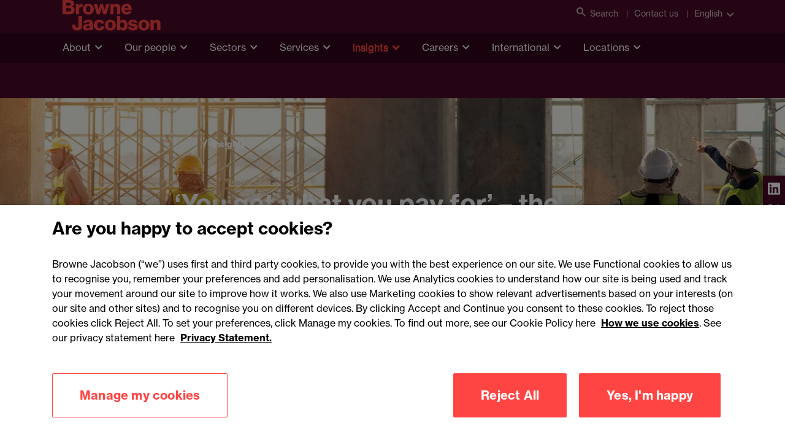

--- FILE ---
content_type: text/html; charset=utf-8
request_url: https://www.brownejacobson.com/insights/the-word-11-2022/the-meaning-of-professional-services-in-d-c-policies
body_size: 71656
content:


<!DOCTYPE html>
<html lang="en">

<head>
    <!-- Google Tag Manager -->
    <script>(function(w,d,s,l,i){w[l]=w[l]||[];w[l].push({'gtm.start':
    new Date().getTime(),event:'gtm.js'});var f=d.getElementsByTagName(s)[0],
    j=d.createElement(s),dl=l!='dataLayer'?'&l='+l:'';j.async=true;j.src=
    'https://www.googletagmanager.com/gtm.js?id='+i+dl;f.parentNode.insertBefore(j,f);
    })(window,document,'script','dataLayer','GTM-KK7ZGS6');</script>
    <!-- End Google Tag Manager -->

    



<title>The meaning of professional services in D&amp;C insurance policies</title>
<meta charset="utf-8" />
<meta name="viewport" content="width=device-width, initial-scale=1.0" />
<meta name="description" content="A recent case considered the meaning of professional services within a design &amp; construction policy. We share considerations for underwriters.">
<meta name="application-name" content="Browne Jacobson">
<meta name="msapplication-TileColor" content="#ffffff">
<meta name="msapplication-TileImage" content="/img/favicons/mstile-144x144.png">
<meta name="msapplication-square70x70logo" content="/img/favicons/mstile-70x70.png">
<meta name="msapplication-square150x150logo" content="/img/favicons/mstile-150x150.png">
<meta name="msapplication-square310x150logo" content="/img/favicons/mstile-310x150.png">
<meta name="msapplication-square310x310logo" content="/img/favicons/mstile-310x310.png">
<meta name="msapplication-config" content="/img/favicons/browserconfig.xml">
<meta name="msvalidate.01" content="1A5C440973CD1246FCBC9F619E9ACD6C" />
    <meta name="keywords" content="">

<meta property="og:url" content="https://www.brownejacobson.com/insights/the-word-11-2022/the-meaning-of-professional-services-in-d-c-policies" />
    <meta property="og:image" content="https://www.brownejacobson.com/getattachment/9d75bf38-666f-4bf3-8609-c0266a74c5ef/real-estate-shutterstock_1006164136.jpg" />
<meta property="og:type" content="website" />
<meta property="og:title" content="The meaning of professional services in D&amp;C insurance policies" />
    <meta property="og:description" content="A recent case considered the meaning of professional services within a design &amp; construction policy. We share considerations for underwriters." />

<meta name="twitter:card" content="summary_large_image" />
<meta name="twitter:domain" content="www.brownejacobson.com" />
<meta name="twitter:url" content="https://www.brownejacobson.com/insights/the-word-11-2022/the-meaning-of-professional-services-in-d-c-policies" />
<meta name="twitter:title" content="The meaning of professional services in D&amp;C insurance policies" />
    <meta name="twitter:description" content="A recent case considered the meaning of professional services within a design &amp; construction policy. We share considerations for underwriters." />
    <meta name="twitter:image" content="https://www.brownejacobson.com/getattachment/9d75bf38-666f-4bf3-8609-c0266a74c5ef/real-estate-shutterstock_1006164136.jpg?width=800&amp;resizemode=force" />




    <link rel="icon" href="/img/favicon.png" type="image/png">
    <link rel="shortcut icon" type="image/x-icon" href="/img/favicon.ico">
    <link rel="stylesheet" href="https://use.typekit.net/qwl5ykc.css">
    <link rel="apple-touch-icon" type="image/png" sizes="180x180" href="/img/favicons/apple-touch-icon-180x180.png">
    <link rel="icon" type="image/png" sizes="16x16" href="/img/favicons/favicon-16x16.png">
    <link rel="icon" type="image/png" sizes="32x32" href="/img/favicons/favicon-32x32.png">
    <link rel="manifest" href="/img/favicons/manifest.json">
    <link rel="mask-icon" href="/img/favicons/safari-pinned-tab.svg" color="#4b0a28">
    <link rel="stylesheet" href="https://cdn.jsdelivr.net/npm/selectric@1.13.0/public/selectric.css"/>
    <link href="/_content/Kentico.Content.Web.Rcl/Content/Bundles/Public/systemPageComponents.min.css" rel="stylesheet" />

    <link rel="stylesheet" href="/css/all.min.css?v=2"/>
    <link rel="stylesheet" href="https://use.typekit.net/qwl5ykc.css?v=1">
        <link rel="canonical" href="https://www.brownejacobson.com/insights/the-word-11-2022/the-meaning-of-professional-services-in-d-c-policies"/>
    <script type="text/javascript" src="/Kentico.Resource/Activities/KenticoActivityLogger/Logger.js?pageIdentifier=69950" async></script>
        <meta name="Author" content="" />
</head>

<body>

<!-- Google Tag Manager (noscript) -->
<noscript>
    <iframe src="https://www.googletagmanager.com/ns.html?id=GTM-KK7ZGS6"
            height="0" width="0" style="display:none;visibility:hidden">
    </iframe>
</noscript>
<!-- End Google Tag Manager (noscript) -->
<a class="skip-to-content-link" href="#main-content">Skip to main content</a>


<header class="header" data-ktc-search-exclude>
    <div class="header__navigation">
        <div class="header__topLevel-wrapper">
            <div class="container">
                <div class="header__topLevel">
                    <div class="header__topLevel-left d-xl-none">

                        <a class="header__topLevel-logo" href="/">
                            <img src="/img/logo-accent.png" alt="Browne Jacobson" title="Browne Jacobson"  />
                        </a>
                    </div>

                    <div class="header__topLevel-right-mobile">
                        <button class="navbar-toggler"
                                type="button"
                                data-bs-toggle="collapse"
                                data-bs-target="#navbarNavDropdown"
                                aria-expanded="false"
                                aria-label="Toggle navigation">
                            <span class="icons menu navbar-toggler-icon"><i class="i-burger-menu"></i></span>
                            <span class="icons close navbar-toggler-icon"><i class="i-close"></i></span>
                        </button>



                    </div>

                    <div class="header__topLevel-right">

                         <div class="header__toplink">
                          <button class="header__search" aria-label="Open search">
                            <i class="i-search"></i>Search
                          </button>
                        </div>
                            <div class="header__toplink">
                                <a href="/contact-us">Contact us</a>
                            </div>
                        <div class="header__country">
                            <a class="header__country-toggle collapsed"
                               data-bs-toggle="collapse"
                               href="#headercountry"
                               role="button"
                               aria-expanded="false"
                               data-bs-target="#headercountry"
                               aria-controls="headercountry"
                               data-culture="en-GB">
                                English
                            </a>

                            <ul class="header__country-menu collapse" id="headercountry">
                                    <li>
                                        <a class="header__country-item" href="/">
                                            <p>English</p>
                                        </a>
                                    </li>
                                    <li>
                                        <a class="header__country-item" href="/fr-FR">
                                            <p>Fran&#xE7;ais</p>
                                        </a>
                                    </li>
                            </ul>
                        </div>
                    </div>

                    <div class="header__search-input">
                        <div class="container">
                            <form action="/search-results" method="get">
                                <input type="search" name="search" id="search" placeholder="Search" minlength="3" required aria-label="Search Browne Jacobson"/>
                                <input type="reset" value="✕" aria-label="Clear search field">
                                <button type="submit" class="button" aria-label="Submit search"><i class="i-search"></i></button>
                            </form>
                            <button class="button header__search-close" aria-label="Close search"><i class="i-close"></i></button>
                        </div>
                    </div>
                </div>
            </div>
        </div>


        <div class="header__navbar">
            <div class="container">
                <div class="header__navbar-logo d-none d-xl-block">
                    <a class="header__logo" href="/">
                        <img loading="lazy" src="/img/logo-accent.png" alt="Browne Jacobson" />
                    </a>
                </div>
            </div>
            <nav class="navbar navbar-expand-xl">
                <div class="collapse navbar-collapse" id="navbarNavDropdown">


                    <!-- LEVEL 0 -->
                    <div class="container">
                        <ul class="navbar-nav header__level0">
                            <li class="navbar-nav__logo">
                                <a class="header__topLevel-logo" href="#">
                                    <img src="/img/logo-accent.png" alt="Browne Jacobson logo" loading="lazy" />
                                </a>
                            </li>
                                <li class="nav-item dropdown">
                                    <a class="nav-link dropdown-toggle "
                                   href="#"
                                   id="navbarDropdownMenuLink0"
                                   data-bs-toggle="dropdown"
                                   aria-expanded="false">About</a>
                                    <div class="dropdown-menu header__dropdown"
                                     aria-labelledby="navbarDropdownMenuLink0">


                                        <button class="container header__mainmenu header__back d-xl-none" href="#">Back</button>
                                        <div class="container">
                                            <div class="row header__dropdownWrapper">
                                                <!-- promo panel -->
                                                <div class="d-none d-xl-block col-xl-3 header__promoPanel">
                                                    <h4 class="h3--card-bold">About</h4>
                                                    <p>We&#x2019;re Browne Jacobson. The law firm working to make a difference across business and society.</p>
                                                        <a href="/about" target="_self" class="button button--primary">
                                                            <span>About us <i class="i-arrow-right"></i></span>
                                                        </a>
                                                </div>

                                                <div class="header__dropdownContent col-12 col-xl-9">
                                                    <!-- LEVEL 1 -->
                                                    <ul class="col-12 col-xl-4 header__dropdownList header__level1">

                                                        <!-- LEVEL 2 - promo panel -->
                                                            <ul class="col-12 dropdown-menu header__level2 d-none d-xl-flex promo-container show">
                                                                <li class="container">
                                                                    <div class="header__level2-wrapper promo">
                                                                        <ul class="col-12 col-xl-6 header__dropdownList--cards">
                                                                                <li>
                                                                                    <div data-ktc-search-exclude>
    <a href="/about/news-media/partner-named-global-role-model-for-disability-in-the-workplace" class="promoCard card">
            <img loading="lazy" src="/getattachment/0e0bbc88-46e5-4b03-86dd-ca7c3249768c/Mark-Blois_ERT-79-banner.jpg" alt="Browne Jacobson partner named as global role model for disability in the workplace " />

        <div class="promoCard__body">
            <div class="promoCard__content">
                <h6 class="h6-secondary">Press release</h6>
                <h3>Browne Jacobson partner named as global role model for disability in the workplace </h3>
            </div>
            <div class="promoCard__footer">
                <div class="button button--text">
                    <span>Read more</span><i class="i-arrow-right"></i>
                </div>
            </div>
        </div>
    </a>
</div>
                                                                                </li>



                                                                        </ul>
                                                                    </div>
                                                                </li>
                                                            </ul>


                                                        <li>
                                                            <h3 class="header__dropdownList-title d-xl-none" href="#">About</h3>
                                                        </li>

                                                            <li class="dropdown-item dropdown-submenu">

                                                                    <a class="dropdown-toggle"
                                                           href="/positivepurpose"
                                                           target="_self"
                                                           data-bs-toggle="dropdown">#PositivePurpose</a>
                                                                    <!-- LEVEL 2 -->
                                                                    <ul class="col-12 dropdown-menu header__level2">
                                                                        <li class="container">
                                                                            <button class="header__mainmenu d-xl-none" href="#">Main menu</button>

                                                                            <div class="header__level2-wrapper">
                                                                                <ul class="col-12 col-xl-6 header__dropdownList--cards">
                                                                                    <li>
                                                                                        <button class="header__dropdownList-title header__back d-xl-none" href="#">#PositivePurpose</button>
                                                                                    </li>
                                                                                    <li class="dropdown-item">
                                                                                        <a href="/positivepurpose" class="button button--text">
                                                                                            <span>Overview</span>
                                                                                        </a>
                                                                                    </li>
                                                                                        <li class="dropdown-item dropdown-submenu">
                                                                                            <a class="dropdown-toggle link"
                                                                               href="/positivepurpose/b2wgroup"
                                                                               target="_self">Back2Work Group: Tackling unemployment</a>
                                                                                        </li>
                                                                                        <li class="dropdown-item dropdown-submenu">
                                                                                            <a class="dropdown-toggle link"
                                                                               href="/positivepurpose/dpd"
                                                                               target="_self">DPD: Innovation for sustainability</a>
                                                                                        </li>
                                                                                        <li class="dropdown-item dropdown-submenu">
                                                                                            <a class="dropdown-toggle link"
                                                                               href="/positivepurpose/meridian-water"
                                                                               target="_self">Meridian Water: Development and regeneration</a>
                                                                                        </li>
                                                                                        <li class="dropdown-item dropdown-submenu">
                                                                                            <a class="dropdown-toggle link"
                                                                               href="/positivepurpose/strolll"
                                                                               target="_self">Strolll: HealthTech for rehabilitation</a>
                                                                                        </li>
                                                                                        <li class="dropdown-item dropdown-submenu">
                                                                                            <a class="dropdown-toggle link"
                                                                               href="/positivepurpose/the-elliot-foundation"
                                                                               target="_self">The Elliot Foundation: Schools at the heart of the community</a>
                                                                                        </li>
                                                                                </ul>
                                                                            </div>
                                                                        </li>
                                                                    </ul>

                                                            </li>
                                                            <li class="dropdown-item dropdown-submenu">

                                                                    <a class="dropdown-toggle link"
                                                           href="/about/awards"
                                                           target="_self">Awards and accreditations</a>

                                                            </li>
                                                            <li class="dropdown-item dropdown-submenu">

                                                                    <a class="dropdown-toggle"
                                                           href="/about/innovation"
                                                           target="_self"
                                                           data-bs-toggle="dropdown">Innovation</a>
                                                                    <!-- LEVEL 2 -->
                                                                    <ul class="col-12 dropdown-menu header__level2">
                                                                        <li class="container">
                                                                            <button class="header__mainmenu d-xl-none" href="#">Main menu</button>

                                                                            <div class="header__level2-wrapper">
                                                                                <ul class="col-12 col-xl-6 header__dropdownList--cards">
                                                                                    <li>
                                                                                        <button class="header__dropdownList-title header__back d-xl-none" href="#">Innovation</button>
                                                                                    </li>
                                                                                    <li class="dropdown-item">
                                                                                        <a href="/about/innovation" class="button button--text">
                                                                                            <span>Overview</span>
                                                                                        </a>
                                                                                    </li>
                                                                                        <li class="dropdown-item dropdown-submenu">
                                                                                            <a class="dropdown-toggle link"
                                                                               href="/about/customer-understanding-and-inclusivity"
                                                                               target="_self">Customer understanding and inclusivity</a>
                                                                                        </li>
                                                                                        <li class="dropdown-item dropdown-submenu">
                                                                                            <a class="dropdown-toggle link"
                                                                               href="/about/diversity-and-inclusion"
                                                                               target="_self">Diversity, equity and inclusion</a>
                                                                                        </li>
                                                                                        <li class="dropdown-item dropdown-submenu">
                                                                                            <a class="dropdown-toggle link"
                                                                               href="/about/social-mobility"
                                                                               target="_self">Social mobility</a>
                                                                                        </li>
                                                                                        <li class="dropdown-item dropdown-submenu">
                                                                                            <a class="dropdown-toggle link"
                                                                               href="https://www.brownejacobson.com/about/sustainability"
                                                                               target="_self">Sustainability</a>
                                                                                        </li>
                                                                                </ul>
                                                                            </div>
                                                                        </li>
                                                                    </ul>

                                                            </li>
                                                            <li class="dropdown-item dropdown-submenu">

                                                                    <a class="dropdown-toggle"
                                                           href="/about/news-media"
                                                           target="_self"
                                                           data-bs-toggle="dropdown">News and media</a>
                                                                    <!-- LEVEL 2 -->
                                                                    <ul class="col-12 dropdown-menu header__level2">
                                                                        <li class="container">
                                                                            <button class="header__mainmenu d-xl-none" href="#">Main menu</button>

                                                                            <div class="header__level2-wrapper">
                                                                                <ul class="col-12 col-xl-6 header__dropdownList--cards">
                                                                                    <li>
                                                                                        <button class="header__dropdownList-title header__back d-xl-none" href="#">News and media</button>
                                                                                    </li>
                                                                                    <li class="dropdown-item">
                                                                                        <a href="/about/news-media" class="button button--text">
                                                                                            <span>Overview</span>
                                                                                        </a>
                                                                                    </li>
                                                                                        <li class="dropdown-item dropdown-submenu">
                                                                                            <a class="dropdown-toggle link"
                                                                               href="/about/news-media?tab=Press&#x2B;releases&amp;type=Press&#x2B;release"
                                                                               target="_self">Press releases</a>
                                                                                        </li>
                                                                                        <li class="dropdown-item dropdown-submenu">
                                                                                            <a class="dropdown-toggle link"
                                                                               href="/about/news-media?tab=Published&#x2B;articles&amp;type=Published&#x2B;article"
                                                                               target="_self">Published articles</a>
                                                                                        </li>
                                                                                </ul>
                                                                            </div>
                                                                        </li>
                                                                    </ul>

                                                            </li>
                                                            <li class="dropdown-item dropdown-submenu">

                                                                    <a class="dropdown-toggle"
                                                           href="/contact-us"
                                                           target="_self"
                                                           data-bs-toggle="dropdown">Our offices</a>
                                                                    <!-- LEVEL 2 -->
                                                                    <ul class="col-12 dropdown-menu header__level2">
                                                                        <li class="container">
                                                                            <button class="header__mainmenu d-xl-none" href="#">Main menu</button>

                                                                            <div class="header__level2-wrapper">
                                                                                <ul class="col-12 col-xl-6 header__dropdownList--cards">
                                                                                    <li>
                                                                                        <button class="header__dropdownList-title header__back d-xl-none" href="#">Our offices</button>
                                                                                    </li>
                                                                                    <li class="dropdown-item">
                                                                                        <a href="/contact-us" class="button button--text">
                                                                                            <span>Overview</span>
                                                                                        </a>
                                                                                    </li>
                                                                                        <li class="dropdown-item dropdown-submenu">
                                                                                            <a class="dropdown-toggle link"
                                                                               href="/contact-us/birmingham"
                                                                               target="_self">Birmingham</a>
                                                                                        </li>
                                                                                        <li class="dropdown-item dropdown-submenu">
                                                                                            <a class="dropdown-toggle link"
                                                                               href="/contact-us/cardiff"
                                                                               target="_self">Cardiff</a>
                                                                                        </li>
                                                                                        <li class="dropdown-item dropdown-submenu">
                                                                                            <a class="dropdown-toggle link"
                                                                               href="/contact-us/dublin-office"
                                                                               target="_self">Dublin</a>
                                                                                        </li>
                                                                                        <li class="dropdown-item dropdown-submenu">
                                                                                            <a class="dropdown-toggle link"
                                                                               href="/contact-us/exeter"
                                                                               target="_self">Exeter</a>
                                                                                        </li>
                                                                                        <li class="dropdown-item dropdown-submenu">
                                                                                            <a class="dropdown-toggle link"
                                                                               href="/contact-us/london"
                                                                               target="_self">London</a>
                                                                                        </li>
                                                                                        <li class="dropdown-item dropdown-submenu">
                                                                                            <a class="dropdown-toggle link"
                                                                               href="/contact-us/manchester"
                                                                               target="_self">Manchester</a>
                                                                                        </li>
                                                                                        <li class="dropdown-item dropdown-submenu">
                                                                                            <a class="dropdown-toggle link"
                                                                               href="/contact-us/nottingham"
                                                                               target="_self">Nottingham</a>
                                                                                        </li>
                                                                                </ul>
                                                                            </div>
                                                                        </li>
                                                                    </ul>

                                                            </li>
                                                            <li class="dropdown-item dropdown-submenu">

                                                                    <a class="dropdown-toggle"
                                                           href="/about/our-people-values-and-culture"
                                                           target="_self"
                                                           data-bs-toggle="dropdown">Our people, values and culture</a>
                                                                    <!-- LEVEL 2 -->
                                                                    <ul class="col-12 dropdown-menu header__level2">
                                                                        <li class="container">
                                                                            <button class="header__mainmenu d-xl-none" href="#">Main menu</button>

                                                                            <div class="header__level2-wrapper">
                                                                                <ul class="col-12 col-xl-6 header__dropdownList--cards">
                                                                                    <li>
                                                                                        <button class="header__dropdownList-title header__back d-xl-none" href="#">Our people, values and culture</button>
                                                                                    </li>
                                                                                    <li class="dropdown-item">
                                                                                        <a href="/about/our-people-values-and-culture" class="button button--text">
                                                                                            <span>Overview</span>
                                                                                        </a>
                                                                                    </li>
                                                                                        <li class="dropdown-item dropdown-submenu">
                                                                                            <a class="dropdown-toggle link"
                                                                               href="/careers/being-browne-jacobson"
                                                                               target="_self">Being Browne Jacobson</a>
                                                                                        </li>
                                                                                        <li class="dropdown-item dropdown-submenu">
                                                                                            <a class="dropdown-toggle link"
                                                                               href="/about/diversity-and-inclusion"
                                                                               target="_self">Diversity, equity and inclusion</a>
                                                                                        </li>
                                                                                        <li class="dropdown-item dropdown-submenu">
                                                                                            <a class="dropdown-toggle link"
                                                                               href="/about/social-mobility"
                                                                               target="_self">Social mobility</a>
                                                                                        </li>
                                                                                        <li class="dropdown-item dropdown-submenu">
                                                                                            <a class="dropdown-toggle link"
                                                                               href="https://www.brownejacobson.com/about/sustainability"
                                                                               target="_self">Sustainability</a>
                                                                                        </li>
                                                                                </ul>
                                                                            </div>
                                                                        </li>
                                                                    </ul>

                                                            </li>
                                                            <li class="dropdown-item dropdown-submenu">

                                                                    <a class="dropdown-toggle"
                                                           href="/about/our-teams"
                                                           target="_self"
                                                           data-bs-toggle="dropdown">Our teams</a>
                                                                    <!-- LEVEL 2 -->
                                                                    <ul class="col-12 dropdown-menu header__level2">
                                                                        <li class="container">
                                                                            <button class="header__mainmenu d-xl-none" href="#">Main menu</button>

                                                                            <div class="header__level2-wrapper">
                                                                                <ul class="col-12 col-xl-6 header__dropdownList--cards">
                                                                                    <li>
                                                                                        <button class="header__dropdownList-title header__back d-xl-none" href="#">Our teams</button>
                                                                                    </li>
                                                                                    <li class="dropdown-item">
                                                                                        <a href="/about/our-teams" class="button button--text">
                                                                                            <span>Overview</span>
                                                                                        </a>
                                                                                    </li>
                                                                                        <li class="dropdown-item dropdown-submenu">
                                                                                            <a class="dropdown-toggle link"
                                                                               href="/about/our-teams/the-board"
                                                                               target="_self">The Board</a>
                                                                                        </li>
                                                                                        <li class="dropdown-item dropdown-submenu">
                                                                                            <a class="dropdown-toggle link"
                                                                               href="/about/our-teams/the-exec"
                                                                               target="_self">The Exec</a>
                                                                                        </li>
                                                                                        <li class="dropdown-item dropdown-submenu">
                                                                                            <a class="dropdown-toggle link"
                                                                               href="/about/our-teams/partnership-committee"
                                                                               target="_self">Partnership Committee</a>
                                                                                        </li>
                                                                                </ul>
                                                                            </div>
                                                                        </li>
                                                                    </ul>

                                                            </li>

                                                        <li class="header__viewAllMobile d-xl-none">
                                                            <a href="/about" target="_self" class="button button--primary">
                                                                <span>View all About <i class="i-arrow-right"></i></span>
                                                            </a>
                                                        </li>

                                                    </ul>
                                                </div>
                                            </div>
                                        </div>
                                    </div>
                                </li>
                                <li class="nav-item dropdown">
                                    <a class="nav-link dropdown-toggle "
                                   href="#"
                                   id="navbarDropdownMenuLink1"
                                   data-bs-toggle="dropdown"
                                   aria-expanded="false">Our people</a>
                                    <div class="dropdown-menu header__dropdown"
                                     aria-labelledby="navbarDropdownMenuLink1">


                                        <button class="container header__mainmenu header__back d-xl-none" href="#">Back</button>
                                        <div class="container">
                                            <div class="row header__dropdownWrapper">
                                                <!-- promo panel -->
                                                <div class="d-none d-xl-block col-xl-3 header__promoPanel">
                                                    <h4 class="h3--card-bold">Our people</h4>
                                                    <p>How we run our business is important to our clients. We pride ourselves on our strong management structure with business people and legal experts.</p>
                                                        <a href="/people" target="_self" class="button button--primary">
                                                            <span>View all People <i class="i-arrow-right"></i></span>
                                                        </a>
                                                </div>

                                                <div class="header__dropdownContent col-12 col-xl-9">
                                                    <!-- LEVEL 1 -->
                                                    <ul class="col-12 col-xl-4 header__dropdownList header__level1">

                                                        <!-- LEVEL 2 - promo panel -->
                                                            <ul class="col-12 dropdown-menu header__level2 d-none d-xl-flex promo-container show">
                                                                <li class="container">
                                                                    <div class="header__level2-wrapper promo">
                                                                        <ul class="col-12 col-xl-6 header__dropdownList--cards">
                                                                                <li>
                                                                                    <div data-ktc-search-exclude>
    <a href="/about/news-media/number-one-spot-social-mobility-index-top-law-firm-for-fifth-year" class="promoCard card">
            <img loading="lazy" src="/getattachment/2f6876cb-f759-4c80-b628-03cbd8b1e2d7/BR19-banner.jpg" alt="Browne Jacobson takes number one spot in social mobility Index &#x2013; and top law firm for fifth year" />

        <div class="promoCard__body">
            <div class="promoCard__content">
                <h6 class="h6-secondary">Press release</h6>
                <h3>Browne Jacobson takes number one spot in social mobility Index &#x2013; and top law firm for fifth consecutive year </h3>
            </div>
            <div class="promoCard__footer">
                <div class="button button--text">
                    <span>Read more</span><i class="i-arrow-right"></i>
                </div>
            </div>
        </div>
    </a>
</div>
                                                                                </li>



                                                                        </ul>
                                                                    </div>
                                                                </li>
                                                            </ul>


                                                        <li>
                                                            <h3 class="header__dropdownList-title d-xl-none" href="#">Our people</h3>
                                                        </li>

                                                            <li class="dropdown-item dropdown-submenu">

                                                                    <a class="dropdown-toggle"
                                                           href="/about/our-teams"
                                                           target="_self"
                                                           data-bs-toggle="dropdown">Our teams</a>
                                                                    <!-- LEVEL 2 -->
                                                                    <ul class="col-12 dropdown-menu header__level2">
                                                                        <li class="container">
                                                                            <button class="header__mainmenu d-xl-none" href="#">Main menu</button>

                                                                            <div class="header__level2-wrapper">
                                                                                <ul class="col-12 col-xl-6 header__dropdownList--cards">
                                                                                    <li>
                                                                                        <button class="header__dropdownList-title header__back d-xl-none" href="#">Our teams</button>
                                                                                    </li>
                                                                                    <li class="dropdown-item">
                                                                                        <a href="/about/our-teams" class="button button--text">
                                                                                            <span>Overview</span>
                                                                                        </a>
                                                                                    </li>
                                                                                        <li class="dropdown-item dropdown-submenu">
                                                                                            <a class="dropdown-toggle link"
                                                                               href="/about/our-teams/the-board"
                                                                               target="_self">The Board</a>
                                                                                        </li>
                                                                                        <li class="dropdown-item dropdown-submenu">
                                                                                            <a class="dropdown-toggle link"
                                                                               href="/about/our-teams/the-exec"
                                                                               target="_self">The Exec</a>
                                                                                        </li>
                                                                                        <li class="dropdown-item dropdown-submenu">
                                                                                            <a class="dropdown-toggle link"
                                                                               href="/about/our-teams/partnership-committee"
                                                                               target="_self">Partnership Committee</a>
                                                                                        </li>
                                                                                </ul>
                                                                            </div>
                                                                        </li>
                                                                    </ul>

                                                            </li>
                                                            <li class="dropdown-item dropdown-submenu">

                                                                    <a class="dropdown-toggle"
                                                           href="/careers"
                                                           target="_self"
                                                           data-bs-toggle="dropdown">Join us</a>
                                                                    <!-- LEVEL 2 -->
                                                                    <ul class="col-12 dropdown-menu header__level2">
                                                                        <li class="container">
                                                                            <button class="header__mainmenu d-xl-none" href="#">Main menu</button>

                                                                            <div class="header__level2-wrapper">
                                                                                <ul class="col-12 col-xl-6 header__dropdownList--cards">
                                                                                    <li>
                                                                                        <button class="header__dropdownList-title header__back d-xl-none" href="#">Join us</button>
                                                                                    </li>
                                                                                    <li class="dropdown-item">
                                                                                        <a href="/careers" class="button button--text">
                                                                                            <span>Overview</span>
                                                                                        </a>
                                                                                    </li>
                                                                                        <li class="dropdown-item dropdown-submenu">
                                                                                            <a class="dropdown-toggle link"
                                                                               href="https://brownejacobsoncareers.com/Home/Guest#!/"
                                                                               target="_blank">Current vacancies</a>
                                                                                        </li>
                                                                                        <li class="dropdown-item dropdown-submenu">
                                                                                            <a class="dropdown-toggle link"
                                                                               href="/careers/future-lawyers"
                                                                               target="_self">Future Lawyers</a>
                                                                                        </li>
                                                                                </ul>
                                                                            </div>
                                                                        </li>
                                                                    </ul>

                                                            </li>

                                                        <li class="header__viewAllMobile d-xl-none">
                                                            <a href="/people" target="_self" class="button button--primary">
                                                                <span>View all Our people <i class="i-arrow-right"></i></span>
                                                            </a>
                                                        </li>

                                                    </ul>
                                                </div>
                                            </div>
                                        </div>
                                    </div>
                                </li>
                                <li class="nav-item dropdown">
                                    <a class="nav-link dropdown-toggle "
                                   href="#"
                                   id="navbarDropdownMenuLink2"
                                   data-bs-toggle="dropdown"
                                   aria-expanded="false">Sectors</a>
                                    <div class="dropdown-menu header__dropdown"
                                     aria-labelledby="navbarDropdownMenuLink2">


                                        <button class="container header__mainmenu header__back d-xl-none" href="#">Back</button>
                                        <div class="container">
                                            <div class="row header__dropdownWrapper">
                                                <!-- promo panel -->
                                                <div class="d-none d-xl-block col-xl-3 header__promoPanel">
                                                    <h4 class="h3--card-bold">Sectors</h4>
                                                    <p>When you operate in a particular sector you need specialist advice. We have dedicated sector expertise and teams with a real understanding of your markets.</p>
                                                        <a href="/sectors" target="_self" class="button button--primary">
                                                            <span>View all Sectors <i class="i-arrow-right"></i></span>
                                                        </a>
                                                </div>

                                                <div class="header__dropdownContent col-12 col-xl-9">
                                                    <!-- LEVEL 1 -->
                                                    <ul class="col-12 col-xl-4 header__dropdownList header__level1">

                                                        <!-- LEVEL 2 - promo panel -->
                                                            <ul class="col-12 dropdown-menu header__level2 d-none d-xl-flex promo-container show">
                                                                <li class="container">
                                                                    <div class="header__level2-wrapper promo">
                                                                        <ul class="col-12 col-xl-6 header__dropdownList--cards">
                                                                                <li>
                                                                                    <div data-ktc-search-exclude>
    <a href="/about/news-media/browne-jacobson-chooses-legora-for-firm-wide-ai-deployment" class="promoCard card">
            <img loading="lazy" src="/getattachment/53788c5a-05f5-4d6a-a562-9765885594b2/Legora-banner-web.jpg" alt="Browne Jacobson chooses Legora for firm-wide AI deployment" />

        <div class="promoCard__body">
            <div class="promoCard__content">
                <h6 class="h6-secondary">Press release</h6>
                <h3>Browne Jacobson chooses Legora for firm-wide AI deployment  </h3>
            </div>
            <div class="promoCard__footer">
                <div class="button button--text">
                    <span>Read more</span><i class="i-arrow-right"></i>
                </div>
            </div>
        </div>
    </a>
</div>
                                                                                </li>



                                                                        </ul>
                                                                    </div>
                                                                </li>
                                                            </ul>


                                                        <li>
                                                            <h3 class="header__dropdownList-title d-xl-none" href="#">Sectors</h3>
                                                        </li>

                                                            <li class="dropdown-item dropdown-submenu">

                                                                    <a class="dropdown-toggle"
                                                           href="/sectors/construction-and-real-estate"
                                                           target="_self"
                                                           data-bs-toggle="dropdown">Construction and real estate</a>
                                                                    <!-- LEVEL 2 -->
                                                                    <ul class="col-12 dropdown-menu header__level2">
                                                                        <li class="container">
                                                                            <button class="header__mainmenu d-xl-none" href="#">Main menu</button>

                                                                            <div class="header__level2-wrapper">
                                                                                <ul class="col-12 col-xl-6 header__dropdownList--cards">
                                                                                    <li>
                                                                                        <button class="header__dropdownList-title header__back d-xl-none" href="#">Construction and real estate</button>
                                                                                    </li>
                                                                                    <li class="dropdown-item">
                                                                                        <a href="/sectors/construction-and-real-estate" class="button button--text">
                                                                                            <span>Overview</span>
                                                                                        </a>
                                                                                    </li>
                                                                                        <li class="dropdown-item dropdown-submenu">
                                                                                            <a class="dropdown-toggle link"
                                                                               href="/sectors/construction-and-real-estate/construction"
                                                                               target="_self">Construction</a>
                                                                                        </li>
                                                                                        <li class="dropdown-item dropdown-submenu">
                                                                                            <a class="dropdown-toggle link"
                                                                               href="/sectors/technology/data-centres"
                                                                               target="_self">Data centres</a>
                                                                                        </li>
                                                                                        <li class="dropdown-item dropdown-submenu">
                                                                                            <a class="dropdown-toggle link"
                                                                               href="/sectors/construction-and-real-estate/development-and-regeneration"
                                                                               target="_self">Development and regeneration</a>
                                                                                        </li>
                                                                                        <li class="dropdown-item dropdown-submenu">
                                                                                            <a class="dropdown-toggle link"
                                                                               href="/sectors/construction-and-real-estate/estates-and-rural"
                                                                               target="_self">Estates and rural</a>
                                                                                        </li>
                                                                                </ul>
                                                                            </div>
                                                                        </li>
                                                                    </ul>

                                                            </li>
                                                            <li class="dropdown-item dropdown-submenu">

                                                                    <a class="dropdown-toggle"
                                                           href="/sectors/education"
                                                           target="_self"
                                                           data-bs-toggle="dropdown">Education</a>
                                                                    <!-- LEVEL 2 -->
                                                                    <ul class="col-12 dropdown-menu header__level2">
                                                                        <li class="container">
                                                                            <button class="header__mainmenu d-xl-none" href="#">Main menu</button>

                                                                            <div class="header__level2-wrapper">
                                                                                <ul class="col-12 col-xl-6 header__dropdownList--cards">
                                                                                    <li>
                                                                                        <button class="header__dropdownList-title header__back d-xl-none" href="#">Education</button>
                                                                                    </li>
                                                                                    <li class="dropdown-item">
                                                                                        <a href="/sectors/education" class="button button--text">
                                                                                            <span>Overview</span>
                                                                                        </a>
                                                                                    </li>
                                                                                        <li class="dropdown-item dropdown-submenu">
                                                                                            <a class="dropdown-toggle link"
                                                                               href="/sectors/education/schools-and-academy-trusts"
                                                                               target="_self">Academy trusts and schools</a>
                                                                                        </li>
                                                                                        <li class="dropdown-item dropdown-submenu">
                                                                                            <a class="dropdown-toggle link"
                                                                               href="/sectors/education/further-education"
                                                                               target="_self">Further education</a>
                                                                                        </li>
                                                                                        <li class="dropdown-item dropdown-submenu">
                                                                                            <a class="dropdown-toggle link"
                                                                               href="/sectors/education/higher-education-institutions-and-universities"
                                                                               target="_self">Higher education institutions and universities</a>
                                                                                        </li>
                                                                                </ul>
                                                                            </div>
                                                                        </li>
                                                                    </ul>

                                                            </li>
                                                            <li class="dropdown-item dropdown-submenu">

                                                                    <a class="dropdown-toggle"
                                                           href="/sectors/energy-and-infrastructure"
                                                           target="_self"
                                                           data-bs-toggle="dropdown">Energy and infrastructure</a>
                                                                    <!-- LEVEL 2 -->
                                                                    <ul class="col-12 dropdown-menu header__level2">
                                                                        <li class="container">
                                                                            <button class="header__mainmenu d-xl-none" href="#">Main menu</button>

                                                                            <div class="header__level2-wrapper">
                                                                                <ul class="col-12 col-xl-6 header__dropdownList--cards">
                                                                                    <li>
                                                                                        <button class="header__dropdownList-title header__back d-xl-none" href="#">Energy and infrastructure</button>
                                                                                    </li>
                                                                                    <li class="dropdown-item">
                                                                                        <a href="/sectors/energy-and-infrastructure" class="button button--text">
                                                                                            <span>Overview</span>
                                                                                        </a>
                                                                                    </li>
                                                                                        <li class="dropdown-item dropdown-submenu">
                                                                                            <a class="dropdown-toggle link"
                                                                               href="/sectors/energy-and-infrastructure/cleantech-and-renewables"
                                                                               target="_self">CleanTech and renewables</a>
                                                                                        </li>
                                                                                        <li class="dropdown-item dropdown-submenu">
                                                                                            <a class="dropdown-toggle link"
                                                                               href="/sectors/technology/data-centres"
                                                                               target="_self">Data centres</a>
                                                                                        </li>
                                                                                        <li class="dropdown-item dropdown-submenu">
                                                                                            <a class="dropdown-toggle link"
                                                                               href="/sectors/energy-and-infrastructure/Engineering-procurement-and-construction"
                                                                               target="_self">Engineering, procurement and construction</a>
                                                                                        </li>
                                                                                        <li class="dropdown-item dropdown-submenu">
                                                                                            <a class="dropdown-toggle link"
                                                                               href="/sectors/energy-and-infrastructure/waste-and-recycling"
                                                                               target="_self">Waste and recycling</a>
                                                                                        </li>
                                                                                </ul>
                                                                            </div>
                                                                        </li>
                                                                    </ul>

                                                            </li>
                                                            <li class="dropdown-item dropdown-submenu">

                                                                    <a class="dropdown-toggle"
                                                           href="/sectors/financial-services"
                                                           target="_self"
                                                           data-bs-toggle="dropdown">Financial services</a>
                                                                    <!-- LEVEL 2 -->
                                                                    <ul class="col-12 dropdown-menu header__level2">
                                                                        <li class="container">
                                                                            <button class="header__mainmenu d-xl-none" href="#">Main menu</button>

                                                                            <div class="header__level2-wrapper">
                                                                                <ul class="col-12 col-xl-6 header__dropdownList--cards">
                                                                                    <li>
                                                                                        <button class="header__dropdownList-title header__back d-xl-none" href="#">Financial services</button>
                                                                                    </li>
                                                                                    <li class="dropdown-item">
                                                                                        <a href="/sectors/financial-services" class="button button--text">
                                                                                            <span>Overview</span>
                                                                                        </a>
                                                                                    </li>
                                                                                        <li class="dropdown-item dropdown-submenu">
                                                                                            <a class="dropdown-toggle link"
                                                                               href="/sectors/financial-services/banks-and-building-societies"
                                                                               target="_self">Banks and other debt providers</a>
                                                                                        </li>
                                                                                        <li class="dropdown-item dropdown-submenu">
                                                                                            <a class="dropdown-toggle link"
                                                                               href="/sectors/financial-services/consumer-credit"
                                                                               target="_self">Consumer credit</a>
                                                                                        </li>
                                                                                        <li class="dropdown-item dropdown-submenu">
                                                                                            <a class="dropdown-toggle link"
                                                                               href="/sectors/technology/fintech"
                                                                               target="_self">FinTech</a>
                                                                                        </li>
                                                                                        <li class="dropdown-item dropdown-submenu">
                                                                                            <a class="dropdown-toggle link"
                                                                               href="/sectors/financial-services/FS-assets-funds-and-investment-sectors"
                                                                               target="_self">FS assets, funds and investment sectors</a>
                                                                                        </li>
                                                                                        <li class="dropdown-item dropdown-submenu">
                                                                                            <a class="dropdown-toggle link"
                                                                               href="/sectors/financial-services/payment-services"
                                                                               target="_self">Payment services, electronic money and money services</a>
                                                                                        </li>
                                                                                        <li class="dropdown-item dropdown-submenu">
                                                                                            <a class="dropdown-toggle link"
                                                                               href="/sectors/financial-services/private-equity"
                                                                               target="_self">Private equity</a>
                                                                                        </li>
                                                                                </ul>
                                                                            </div>
                                                                        </li>
                                                                    </ul>

                                                            </li>
                                                            <li class="dropdown-item dropdown-submenu">

                                                                    <a class="dropdown-toggle"
                                                           href="/sectors/government"
                                                           target="_self"
                                                           data-bs-toggle="dropdown">Government</a>
                                                                    <!-- LEVEL 2 -->
                                                                    <ul class="col-12 dropdown-menu header__level2">
                                                                        <li class="container">
                                                                            <button class="header__mainmenu d-xl-none" href="#">Main menu</button>

                                                                            <div class="header__level2-wrapper">
                                                                                <ul class="col-12 col-xl-6 header__dropdownList--cards">
                                                                                    <li>
                                                                                        <button class="header__dropdownList-title header__back d-xl-none" href="#">Government</button>
                                                                                    </li>
                                                                                    <li class="dropdown-item">
                                                                                        <a href="/sectors/government" class="button button--text">
                                                                                            <span>Overview</span>
                                                                                        </a>
                                                                                    </li>
                                                                                        <li class="dropdown-item dropdown-submenu">
                                                                                            <a class="dropdown-toggle link"
                                                                               href="/sectors/government/arms-length-bodies"
                                                                               target="_self">Arm&#x27;s length bodies</a>
                                                                                        </li>
                                                                                        <li class="dropdown-item dropdown-submenu">
                                                                                            <a class="dropdown-toggle link"
                                                                               href="/sectors/government/central-government"
                                                                               target="_self">Central government</a>
                                                                                        </li>
                                                                                        <li class="dropdown-item dropdown-submenu">
                                                                                            <a class="dropdown-toggle link"
                                                                               href="/sectors/government/devolved-administration"
                                                                               target="_self">Devolved administration</a>
                                                                                        </li>
                                                                                        <li class="dropdown-item dropdown-submenu">
                                                                                            <a class="dropdown-toggle link"
                                                                               href="/sectors/government/emergency-services"
                                                                               target="_self">Emergency services</a>
                                                                                        </li>
                                                                                        <li class="dropdown-item dropdown-submenu">
                                                                                            <a class="dropdown-toggle link"
                                                                               href="/sectors/government/local-government"
                                                                               target="_self">Local government</a>
                                                                                        </li>
                                                                                        <li class="dropdown-item dropdown-submenu">
                                                                                            <a class="dropdown-toggle link"
                                                                               href="/sectors/government/social-care"
                                                                               target="_self">Social care</a>
                                                                                        </li>
                                                                                        <li class="dropdown-item dropdown-submenu">
                                                                                            <a class="dropdown-toggle link"
                                                                               href="/sectors/government/social-housing"
                                                                               target="_self">Social housing</a>
                                                                                        </li>
                                                                                </ul>
                                                                            </div>
                                                                        </li>
                                                                    </ul>

                                                            </li>
                                                            <li class="dropdown-item dropdown-submenu">

                                                                    <a class="dropdown-toggle"
                                                           href="/sectors/health"
                                                           target="_self"
                                                           data-bs-toggle="dropdown">Health and care</a>
                                                                    <!-- LEVEL 2 -->
                                                                    <ul class="col-12 dropdown-menu header__level2">
                                                                        <li class="container">
                                                                            <button class="header__mainmenu d-xl-none" href="#">Main menu</button>

                                                                            <div class="header__level2-wrapper">
                                                                                <ul class="col-12 col-xl-6 header__dropdownList--cards">
                                                                                    <li>
                                                                                        <button class="header__dropdownList-title header__back d-xl-none" href="#">Health and care</button>
                                                                                    </li>
                                                                                    <li class="dropdown-item">
                                                                                        <a href="/sectors/health" class="button button--text">
                                                                                            <span>Overview</span>
                                                                                        </a>
                                                                                    </li>
                                                                                        <li class="dropdown-item dropdown-submenu">
                                                                                            <a class="dropdown-toggle link"
                                                                               href="/sectors/health/ambulance-trusts"
                                                                               target="_self">Ambulance trusts</a>
                                                                                        </li>
                                                                                        <li class="dropdown-item dropdown-submenu">
                                                                                            <a class="dropdown-toggle link"
                                                                               href="/sectors/health/commissioner-and-integrated-care-systems"
                                                                               target="_self">Commissioner and integrated care systems</a>
                                                                                        </li>
                                                                                        <li class="dropdown-item dropdown-submenu">
                                                                                            <a class="dropdown-toggle link"
                                                                               href="/sectors/health/health-and-care-regulatory"
                                                                               target="_self">Health and care regulatory</a>
                                                                                        </li>
                                                                                        <li class="dropdown-item dropdown-submenu">
                                                                                            <a class="dropdown-toggle link"
                                                                               href="/sectors/health/health-indemnifiers"
                                                                               target="_self">Health indemnifiers </a>
                                                                                        </li>
                                                                                        <li class="dropdown-item dropdown-submenu">
                                                                                            <a class="dropdown-toggle link"
                                                                               href="/sectors/health/independent-health-and-care"
                                                                               target="_self">Independent health and care</a>
                                                                                        </li>
                                                                                        <li class="dropdown-item dropdown-submenu">
                                                                                            <a class="dropdown-toggle link"
                                                                               href="https://www.brownejacobson.com/sectors/health/later-living"
                                                                               target="_blank">Later living</a>
                                                                                        </li>
                                                                                        <li class="dropdown-item dropdown-submenu">
                                                                                            <a class="dropdown-toggle link"
                                                                               href="/sectors/health/nhs-acute-trusts"
                                                                               target="_self">NHS acute trusts</a>
                                                                                        </li>
                                                                                        <li class="dropdown-item dropdown-submenu">
                                                                                            <a class="dropdown-toggle link"
                                                                               href="/sectors/health/nhs-mental-health-and-community-trusts"
                                                                               target="_self">NHS mental health and community trusts</a>
                                                                                        </li>
                                                                                        <li class="dropdown-item dropdown-submenu">
                                                                                            <a class="dropdown-toggle link"
                                                                               href="/sectors/health/primary-care"
                                                                               target="_self">Primary care</a>
                                                                                        </li>
                                                                                </ul>
                                                                            </div>
                                                                        </li>
                                                                    </ul>

                                                            </li>
                                                            <li class="dropdown-item dropdown-submenu">

                                                                    <a class="dropdown-toggle"
                                                           href="/sectors/insurance"
                                                           target="_self"
                                                           data-bs-toggle="dropdown">Insurance</a>
                                                                    <!-- LEVEL 2 -->
                                                                    <ul class="col-12 dropdown-menu header__level2">
                                                                        <li class="container">
                                                                            <button class="header__mainmenu d-xl-none" href="#">Main menu</button>

                                                                            <div class="header__level2-wrapper">
                                                                                <ul class="col-12 col-xl-6 header__dropdownList--cards">
                                                                                    <li>
                                                                                        <button class="header__dropdownList-title header__back d-xl-none" href="#">Insurance</button>
                                                                                    </li>
                                                                                    <li class="dropdown-item">
                                                                                        <a href="/sectors/insurance" class="button button--text">
                                                                                            <span>Overview</span>
                                                                                        </a>
                                                                                    </li>
                                                                                        <li class="dropdown-item dropdown-submenu">
                                                                                            <a class="dropdown-toggle link"
                                                                               href="/sectors/insurance/brokers"
                                                                               target="_self">Brokers</a>
                                                                                        </li>
                                                                                        <li class="dropdown-item dropdown-submenu">
                                                                                            <a class="dropdown-toggle link"
                                                                               href="/sectors/insurance/insurers-and-reinsurers"
                                                                               target="_self">Insurers and reinsurers</a>
                                                                                        </li>
                                                                                        <li class="dropdown-item dropdown-submenu">
                                                                                            <a class="dropdown-toggle link"
                                                                               href="/sectors/technology/insurtech"
                                                                               target="_self">InsurTech</a>
                                                                                        </li>
                                                                                        <li class="dropdown-item dropdown-submenu">
                                                                                            <a class="dropdown-toggle link"
                                                                               href="/sectors/insurance/lloyds-and-london-market"
                                                                               target="_self">Lloyd&#x27;s and London market</a>
                                                                                        </li>
                                                                                        <li class="dropdown-item dropdown-submenu">
                                                                                            <a class="dropdown-toggle link"
                                                                               href="/sectors/insurance/managing-general-agents"
                                                                               target="_self">Managing General Agents</a>
                                                                                        </li>
                                                                                </ul>
                                                                            </div>
                                                                        </li>
                                                                    </ul>

                                                            </li>
                                                            <li class="dropdown-item dropdown-submenu">

                                                                    <a class="dropdown-toggle"
                                                           href="/sectors/life-sciences"
                                                           target="_self"
                                                           data-bs-toggle="dropdown">Life sciences </a>
                                                                    <!-- LEVEL 2 -->
                                                                    <ul class="col-12 dropdown-menu header__level2">
                                                                        <li class="container">
                                                                            <button class="header__mainmenu d-xl-none" href="#">Main menu</button>

                                                                            <div class="header__level2-wrapper">
                                                                                <ul class="col-12 col-xl-6 header__dropdownList--cards">
                                                                                    <li>
                                                                                        <button class="header__dropdownList-title header__back d-xl-none" href="#">Life sciences </button>
                                                                                    </li>
                                                                                    <li class="dropdown-item">
                                                                                        <a href="/sectors/life-sciences" class="button button--text">
                                                                                            <span>Overview</span>
                                                                                        </a>
                                                                                    </li>
                                                                                        <li class="dropdown-item dropdown-submenu">
                                                                                            <a class="dropdown-toggle link"
                                                                               href="/sectors/life-sciences/healthtech"
                                                                               target="_self">AI, medical devices and digital</a>
                                                                                        </li>
                                                                                </ul>
                                                                            </div>
                                                                        </li>
                                                                    </ul>

                                                            </li>
                                                            <li class="dropdown-item dropdown-submenu">

                                                                    <a class="dropdown-toggle"
                                                           href="/sectors/manufacturing-and-industrials"
                                                           target="_self"
                                                           data-bs-toggle="dropdown">Manufacturing and industrials</a>
                                                                    <!-- LEVEL 2 -->
                                                                    <ul class="col-12 dropdown-menu header__level2">
                                                                        <li class="container">
                                                                            <button class="header__mainmenu d-xl-none" href="#">Main menu</button>

                                                                            <div class="header__level2-wrapper">
                                                                                <ul class="col-12 col-xl-6 header__dropdownList--cards">
                                                                                    <li>
                                                                                        <button class="header__dropdownList-title header__back d-xl-none" href="#">Manufacturing and industrials</button>
                                                                                    </li>
                                                                                    <li class="dropdown-item">
                                                                                        <a href="/sectors/manufacturing-and-industrials" class="button button--text">
                                                                                            <span>Overview</span>
                                                                                        </a>
                                                                                    </li>
                                                                                        <li class="dropdown-item dropdown-submenu">
                                                                                            <a class="dropdown-toggle link"
                                                                               href="/sectors/manufacturing-and-industrials/automotive"
                                                                               target="_self">Automotive</a>
                                                                                        </li>
                                                                                        <li class="dropdown-item dropdown-submenu">
                                                                                            <a class="dropdown-toggle link"
                                                                               href="/sectors/manufacturing-and-industrials/food-and-drink"
                                                                               target="_self">Food and drink</a>
                                                                                        </li>
                                                                                        <li class="dropdown-item dropdown-submenu">
                                                                                            <a class="dropdown-toggle link"
                                                                               href="https://www.brownejacobson.com/sectors/manufacturing-and-industrials/heavy-industry"
                                                                               target="_self">Heavy industry</a>
                                                                                        </li>
                                                                                </ul>
                                                                            </div>
                                                                        </li>
                                                                    </ul>

                                                            </li>
                                                            <li class="dropdown-item dropdown-submenu">

                                                                    <a class="dropdown-toggle link"
                                                           href="/sectors/not-for-profit-and-charities"
                                                           target="_self">Not for profit and charities</a>

                                                            </li>
                                                            <li class="dropdown-item dropdown-submenu">

                                                                    <a class="dropdown-toggle link"
                                                           href="/sectors/private-clients"
                                                           target="_self">Private clients</a>

                                                            </li>
                                                            <li class="dropdown-item dropdown-submenu">

                                                                    <a class="dropdown-toggle"
                                                           href="/sectors/retail-and-supply-chain"
                                                           target="_self"
                                                           data-bs-toggle="dropdown">Retail and supply chain</a>
                                                                    <!-- LEVEL 2 -->
                                                                    <ul class="col-12 dropdown-menu header__level2">
                                                                        <li class="container">
                                                                            <button class="header__mainmenu d-xl-none" href="#">Main menu</button>

                                                                            <div class="header__level2-wrapper">
                                                                                <ul class="col-12 col-xl-6 header__dropdownList--cards">
                                                                                    <li>
                                                                                        <button class="header__dropdownList-title header__back d-xl-none" href="#">Retail and supply chain</button>
                                                                                    </li>
                                                                                    <li class="dropdown-item">
                                                                                        <a href="/sectors/retail-and-supply-chain" class="button button--text">
                                                                                            <span>Overview</span>
                                                                                        </a>
                                                                                    </li>
                                                                                        <li class="dropdown-item dropdown-submenu">
                                                                                            <a class="dropdown-toggle link"
                                                                               href="/sectors/retail-consumer-and-logisitics/fashion-and-beauty"
                                                                               target="_self">Fashion and beauty</a>
                                                                                        </li>
                                                                                        <li class="dropdown-item dropdown-submenu">
                                                                                            <a class="dropdown-toggle link"
                                                                               href="/sectors/retail-consumer-and-logistics/hospitality-and-leisure"
                                                                               target="_self">Hospitality and leisure</a>
                                                                                        </li>
                                                                                        <li class="dropdown-item dropdown-submenu">
                                                                                            <a class="dropdown-toggle link"
                                                                               href="/sectors/retail-consumer-and-logisitics/logistics"
                                                                               target="_self">Logistics</a>
                                                                                        </li>
                                                                                        <li class="dropdown-item dropdown-submenu">
                                                                                            <a class="dropdown-toggle link"
                                                                               href="/sectors/retail-consumer-and-logistics/sport"
                                                                               target="_self">Sports</a>
                                                                                        </li>
                                                                                </ul>
                                                                            </div>
                                                                        </li>
                                                                    </ul>

                                                            </li>
                                                            <li class="dropdown-item dropdown-submenu">

                                                                    <a class="dropdown-toggle"
                                                           href="/sectors/technology"
                                                           target="_self"
                                                           data-bs-toggle="dropdown">Technology</a>
                                                                    <!-- LEVEL 2 -->
                                                                    <ul class="col-12 dropdown-menu header__level2">
                                                                        <li class="container">
                                                                            <button class="header__mainmenu d-xl-none" href="#">Main menu</button>

                                                                            <div class="header__level2-wrapper">
                                                                                <ul class="col-12 col-xl-6 header__dropdownList--cards">
                                                                                    <li>
                                                                                        <button class="header__dropdownList-title header__back d-xl-none" href="#">Technology</button>
                                                                                    </li>
                                                                                    <li class="dropdown-item">
                                                                                        <a href="/sectors/technology" class="button button--text">
                                                                                            <span>Overview</span>
                                                                                        </a>
                                                                                    </li>
                                                                                        <li class="dropdown-item dropdown-submenu">
                                                                                            <a class="dropdown-toggle link"
                                                                               href="/services/artificial-intelligence"
                                                                               target="_self">Artificial intelligence</a>
                                                                                        </li>
                                                                                        <li class="dropdown-item dropdown-submenu">
                                                                                            <a class="dropdown-toggle link"
                                                                               href="/sectors/technology/data-centres"
                                                                               target="_self">Data centres</a>
                                                                                        </li>
                                                                                        <li class="dropdown-item dropdown-submenu">
                                                                                            <a class="dropdown-toggle link"
                                                                               href="/sectors/technology/fintech"
                                                                               target="_self">FinTech</a>
                                                                                        </li>
                                                                                        <li class="dropdown-item dropdown-submenu">
                                                                                            <a class="dropdown-toggle link"
                                                                               href="/sectors/health/healthtech"
                                                                               target="_self">HealthTech</a>
                                                                                        </li>
                                                                                        <li class="dropdown-item dropdown-submenu">
                                                                                            <a class="dropdown-toggle link"
                                                                               href="/sectors/technology/insurtech"
                                                                               target="_self">InsurTech</a>
                                                                                        </li>
                                                                                        <li class="dropdown-item dropdown-submenu">
                                                                                            <a class="dropdown-toggle link"
                                                                               href="https://www.brownejacobson.com/sectors/technology/it-service-providers"
                                                                               target="_blank">IT service providers</a>
                                                                                        </li>
                                                                                        <li class="dropdown-item dropdown-submenu">
                                                                                            <a class="dropdown-toggle link"
                                                                               href="/sectors/technology/media-and-entertainment"
                                                                               target="_self">Media and entertainment</a>
                                                                                        </li>
                                                                                        <li class="dropdown-item dropdown-submenu">
                                                                                            <a class="dropdown-toggle link"
                                                                               href="https://www.brownejacobson.com/sectors/technology/software"
                                                                               target="_self">Software</a>
                                                                                        </li>
                                                                                        <li class="dropdown-item dropdown-submenu">
                                                                                            <a class="dropdown-toggle link"
                                                                               href="/sectors/technology/startups"
                                                                               target="_self">Startups</a>
                                                                                        </li>
                                                                                        <li class="dropdown-item dropdown-submenu">
                                                                                            <a class="dropdown-toggle link"
                                                                               href="https://www.brownejacobson.com/sectors/technology/telecommunications"
                                                                               target="_self">Telecommunications</a>
                                                                                        </li>
                                                                                </ul>
                                                                            </div>
                                                                        </li>
                                                                    </ul>

                                                            </li>

                                                        <li class="header__viewAllMobile d-xl-none">
                                                            <a href="/sectors" target="_self" class="button button--primary">
                                                                <span>View all Sectors <i class="i-arrow-right"></i></span>
                                                            </a>
                                                        </li>

                                                    </ul>
                                                </div>
                                            </div>
                                        </div>
                                    </div>
                                </li>
                                <li class="nav-item dropdown">
                                    <a class="nav-link dropdown-toggle "
                                   href="#"
                                   id="navbarDropdownMenuLink3"
                                   data-bs-toggle="dropdown"
                                   aria-expanded="false">Services</a>
                                    <div class="dropdown-menu header__dropdown"
                                     aria-labelledby="navbarDropdownMenuLink3">


                                        <button class="container header__mainmenu header__back d-xl-none" href="#">Back</button>
                                        <div class="container">
                                            <div class="row header__dropdownWrapper">
                                                <!-- promo panel -->
                                                <div class="d-none d-xl-block col-xl-3 header__promoPanel">
                                                    <h4 class="h3--card-bold">Services</h4>
                                                    <p>We offer a full range of services to support all aspects of your organisation. We can advise you in all areas of law, just come and talk to us.</p>
                                                        <a href="/services" target="_self" class="button button--primary">
                                                            <span>View all Services <i class="i-arrow-right"></i></span>
                                                        </a>
                                                </div>

                                                <div class="header__dropdownContent col-12 col-xl-9">
                                                    <!-- LEVEL 1 -->
                                                    <ul class="col-12 col-xl-4 header__dropdownList header__level1">

                                                        <!-- LEVEL 2 - promo panel -->
                                                            <ul class="col-12 dropdown-menu header__level2 d-none d-xl-flex promo-container show">
                                                                <li class="container">
                                                                    <div class="header__level2-wrapper promo">
                                                                        <ul class="col-12 col-xl-6 header__dropdownList--cards">
                                                                                <li>
                                                                                    <div data-ktc-search-exclude>
    <a href="/about/news-media/strongest-ever-chambers-uk-and-legal-500-rankings" class="promoCard card">
            <img loading="lazy" src="/getattachment/bacd006c-02e9-4109-a7de-958a9f38c18e/Bernhard-Maier-Declan-Cushley-Danielle-Carr-London-April-2025-thumb.jpg" alt="Browne Jacobson achieves their strongest ever Chambers UK and Legal 500 rankings" />

        <div class="promoCard__body">
            <div class="promoCard__content">
                <h6 class="h6-secondary">Press release</h6>
                <h3>Browne Jacobson achieves their strongest ever Chambers UK and Legal 500 rankings  </h3>
            </div>
            <div class="promoCard__footer">
                <div class="button button--text">
                    <span>Read more</span><i class="i-arrow-right"></i>
                </div>
            </div>
        </div>
    </a>
</div>
                                                                                </li>



                                                                        </ul>
                                                                    </div>
                                                                </li>
                                                            </ul>


                                                        <li>
                                                            <h3 class="header__dropdownList-title d-xl-none" href="#">Services</h3>
                                                        </li>

                                                            <li class="dropdown-item dropdown-submenu">

                                                                    <a class="dropdown-toggle"
                                                           href="/services/artificial-intelligence"
                                                           target="_self"
                                                           data-bs-toggle="dropdown">Artificial intelligence</a>
                                                                    <!-- LEVEL 2 -->
                                                                    <ul class="col-12 dropdown-menu header__level2">
                                                                        <li class="container">
                                                                            <button class="header__mainmenu d-xl-none" href="#">Main menu</button>

                                                                            <div class="header__level2-wrapper">
                                                                                <ul class="col-12 col-xl-6 header__dropdownList--cards">
                                                                                    <li>
                                                                                        <button class="header__dropdownList-title header__back d-xl-none" href="#">Artificial intelligence</button>
                                                                                    </li>
                                                                                    <li class="dropdown-item">
                                                                                        <a href="/services/artificial-intelligence" class="button button--text">
                                                                                            <span>Overview</span>
                                                                                        </a>
                                                                                    </li>
                                                                                        <li class="dropdown-item dropdown-submenu">
                                                                                            <a class="dropdown-toggle link"
                                                                               href="/services/artificial-intelligence/regulation-and-governance"
                                                                               target="_self">AI regulation and governance</a>
                                                                                        </li>
                                                                                </ul>
                                                                            </div>
                                                                        </li>
                                                                    </ul>

                                                            </li>
                                                            <li class="dropdown-item dropdown-submenu">

                                                                    <a class="dropdown-toggle"
                                                           href="/services/in-house-lawyers"
                                                           target="_self"
                                                           data-bs-toggle="dropdown">Ascensus: for in-house lawyers and business leaders</a>
                                                                    <!-- LEVEL 2 -->
                                                                    <ul class="col-12 dropdown-menu header__level2">
                                                                        <li class="container">
                                                                            <button class="header__mainmenu d-xl-none" href="#">Main menu</button>

                                                                            <div class="header__level2-wrapper">
                                                                                <ul class="col-12 col-xl-6 header__dropdownList--cards">
                                                                                    <li>
                                                                                        <button class="header__dropdownList-title header__back d-xl-none" href="#">Ascensus: for in-house lawyers and business leaders</button>
                                                                                    </li>
                                                                                    <li class="dropdown-item">
                                                                                        <a href="/services/in-house-lawyers" class="button button--text">
                                                                                            <span>Overview</span>
                                                                                        </a>
                                                                                    </li>
                                                                                        <li class="dropdown-item dropdown-submenu">
                                                                                            <a class="dropdown-toggle link"
                                                                               href="/services/in-house-lawyers/executive-coaching"
                                                                               target="_self">Executive coaching</a>
                                                                                        </li>
                                                                                </ul>
                                                                            </div>
                                                                        </li>
                                                                    </ul>

                                                            </li>
                                                            <li class="dropdown-item dropdown-submenu">

                                                                    <a class="dropdown-toggle"
                                                           href="/services/banking-and-finance"
                                                           target="_self"
                                                           data-bs-toggle="dropdown">Banking and finance</a>
                                                                    <!-- LEVEL 2 -->
                                                                    <ul class="col-12 dropdown-menu header__level2">
                                                                        <li class="container">
                                                                            <button class="header__mainmenu d-xl-none" href="#">Main menu</button>

                                                                            <div class="header__level2-wrapper">
                                                                                <ul class="col-12 col-xl-6 header__dropdownList--cards">
                                                                                    <li>
                                                                                        <button class="header__dropdownList-title header__back d-xl-none" href="#">Banking and finance</button>
                                                                                    </li>
                                                                                    <li class="dropdown-item">
                                                                                        <a href="/services/banking-and-finance" class="button button--text">
                                                                                            <span>Overview</span>
                                                                                        </a>
                                                                                    </li>
                                                                                        <li class="dropdown-item dropdown-submenu">
                                                                                            <a class="dropdown-toggle link"
                                                                               href="/services/banking-and-finance/asset-based-lending"
                                                                               target="_self">Asset based lending</a>
                                                                                        </li>
                                                                                        <li class="dropdown-item dropdown-submenu">
                                                                                            <a class="dropdown-toggle link"
                                                                               href="/services/banking-and-finance/leverage-finance-and-sponsor-led-debt-transactions"
                                                                               target="_self">Leverage finance and sponsor led debt transactions</a>
                                                                                        </li>
                                                                                        <li class="dropdown-item dropdown-submenu">
                                                                                            <a class="dropdown-toggle link"
                                                                               href="/services/banking-and-finance/project-finance"
                                                                               target="_self">Project finance</a>
                                                                                        </li>
                                                                                        <li class="dropdown-item dropdown-submenu">
                                                                                            <a class="dropdown-toggle link"
                                                                               href="/services/banking-and-finance/real-estate-finance"
                                                                               target="_self">Real estate finance</a>
                                                                                        </li>
                                                                                </ul>
                                                                            </div>
                                                                        </li>
                                                                    </ul>

                                                            </li>
                                                            <li class="dropdown-item dropdown-submenu">

                                                                    <a class="dropdown-toggle"
                                                           href="/services/barristers"
                                                           target="_self"
                                                           data-bs-toggle="dropdown">Barristers</a>
                                                                    <!-- LEVEL 2 -->
                                                                    <ul class="col-12 dropdown-menu header__level2">
                                                                        <li class="container">
                                                                            <button class="header__mainmenu d-xl-none" href="#">Main menu</button>

                                                                            <div class="header__level2-wrapper">
                                                                                <ul class="col-12 col-xl-6 header__dropdownList--cards">
                                                                                    <li>
                                                                                        <button class="header__dropdownList-title header__back d-xl-none" href="#">Barristers</button>
                                                                                    </li>
                                                                                    <li class="dropdown-item">
                                                                                        <a href="/services/barristers" class="button button--text">
                                                                                            <span>Overview</span>
                                                                                        </a>
                                                                                    </li>
                                                                                        <li class="dropdown-item dropdown-submenu">
                                                                                            <a class="dropdown-toggle link"
                                                                               href="https://www.brownejacobson.com/services/health-law/court-of-protection#barristers"
                                                                               target="_self">Court of Protection</a>
                                                                                        </li>
                                                                                        <li class="dropdown-item dropdown-submenu">
                                                                                            <a class="dropdown-toggle link"
                                                                               href="/services/barristers/dispute-resolution"
                                                                               target="_self">Dispute resolution</a>
                                                                                        </li>
                                                                                        <li class="dropdown-item dropdown-submenu">
                                                                                            <a class="dropdown-toggle link"
                                                                               href="https://www.brownejacobson.com/services/health-law/inquests#barristers"
                                                                               target="_self">Healthcare inquests</a>
                                                                                        </li>
                                                                                        <li class="dropdown-item dropdown-submenu">
                                                                                            <a class="dropdown-toggle link"
                                                                               href="/services/barristers/offender-health"
                                                                               target="_self">Offender health</a>
                                                                                        </li>
                                                                                        <li class="dropdown-item dropdown-submenu">
                                                                                            <a class="dropdown-toggle link"
                                                                               href="/products/representation-support-at-independent-review-panel-hearings"
                                                                               target="_self">Independent review panels</a>
                                                                                        </li>
                                                                                        <li class="dropdown-item dropdown-submenu">
                                                                                            <a class="dropdown-toggle link"
                                                                               href="/services/barristers/sendist-tribunals"
                                                                               target="_self">SENDist Tribunals</a>
                                                                                        </li>
                                                                                        <li class="dropdown-item dropdown-submenu">
                                                                                            <a class="dropdown-toggle link"
                                                                               href="/services/barristers/higher-education-student-discipline"
                                                                               target="_self">Student discipline</a>
                                                                                        </li>
                                                                                </ul>
                                                                            </div>
                                                                        </li>
                                                                    </ul>

                                                            </li>
                                                            <li class="dropdown-item dropdown-submenu">

                                                                    <a class="dropdown-toggle"
                                                           href="/services/commercial"
                                                           target="_self"
                                                           data-bs-toggle="dropdown">Commercial law</a>
                                                                    <!-- LEVEL 2 -->
                                                                    <ul class="col-12 dropdown-menu header__level2">
                                                                        <li class="container">
                                                                            <button class="header__mainmenu d-xl-none" href="#">Main menu</button>

                                                                            <div class="header__level2-wrapper">
                                                                                <ul class="col-12 col-xl-6 header__dropdownList--cards">
                                                                                    <li>
                                                                                        <button class="header__dropdownList-title header__back d-xl-none" href="#">Commercial law</button>
                                                                                    </li>
                                                                                    <li class="dropdown-item">
                                                                                        <a href="/services/commercial" class="button button--text">
                                                                                            <span>Overview</span>
                                                                                        </a>
                                                                                    </li>
                                                                                        <li class="dropdown-item dropdown-submenu">
                                                                                            <a class="dropdown-toggle link"
                                                                               href="/services/commercial/agency-and-distribution"
                                                                               target="_self">Agency and distribution</a>
                                                                                        </li>
                                                                                        <li class="dropdown-item dropdown-submenu">
                                                                                            <a class="dropdown-toggle link"
                                                                               href="/services/commercial/competition-and-anti-trust"
                                                                               target="_self">Competition and anti-trust</a>
                                                                                        </li>
                                                                                        <li class="dropdown-item dropdown-submenu">
                                                                                            <a class="dropdown-toggle link"
                                                                               href="/services/commercial/consumer-and-e-commerce"
                                                                               target="_self">Consumer and e-commerce</a>
                                                                                        </li>
                                                                                        <li class="dropdown-item dropdown-submenu">
                                                                                            <a class="dropdown-toggle link"
                                                                               href="/services/commercial/digital-and-sourcing"
                                                                               target="_self">Digital and sourcing</a>
                                                                                        </li>
                                                                                        <li class="dropdown-item dropdown-submenu">
                                                                                            <a class="dropdown-toggle link"
                                                                               href="/services/commercial/franchising"
                                                                               target="_self">Franchising</a>
                                                                                        </li>
                                                                                        <li class="dropdown-item dropdown-submenu">
                                                                                            <a class="dropdown-toggle link"
                                                                               href="/services/commercial/international-trade-and-commerce"
                                                                               target="_self">International trade and commerce</a>
                                                                                        </li>
                                                                                        <li class="dropdown-item dropdown-submenu">
                                                                                            <a class="dropdown-toggle link"
                                                                               href="/services/commercial/sanctions-and-export-controls"
                                                                               target="_self">Sanctions and export controls</a>
                                                                                        </li>
                                                                                        <li class="dropdown-item dropdown-submenu">
                                                                                            <a class="dropdown-toggle link"
                                                                               href="/services/commercial/supply-manufacturing-logistics"
                                                                               target="_self">Supply, manufacturing and logistics</a>
                                                                                        </li>
                                                                                </ul>
                                                                            </div>
                                                                        </li>
                                                                    </ul>

                                                            </li>
                                                            <li class="dropdown-item dropdown-submenu">

                                                                    <a class="dropdown-toggle"
                                                           href="/services/construction-and-engineering"
                                                           target="_self"
                                                           data-bs-toggle="dropdown">Construction and engineering services</a>
                                                                    <!-- LEVEL 2 -->
                                                                    <ul class="col-12 dropdown-menu header__level2">
                                                                        <li class="container">
                                                                            <button class="header__mainmenu d-xl-none" href="#">Main menu</button>

                                                                            <div class="header__level2-wrapper">
                                                                                <ul class="col-12 col-xl-6 header__dropdownList--cards">
                                                                                    <li>
                                                                                        <button class="header__dropdownList-title header__back d-xl-none" href="#">Construction and engineering services</button>
                                                                                    </li>
                                                                                    <li class="dropdown-item">
                                                                                        <a href="/services/construction-and-engineering" class="button button--text">
                                                                                            <span>Overview</span>
                                                                                        </a>
                                                                                    </li>
                                                                                        <li class="dropdown-item dropdown-submenu">
                                                                                            <a class="dropdown-toggle link"
                                                                               href="/services/construction-and-engineering/construction-engineering-dispute-resolution"
                                                                               target="_self">Construction and engineering dispute resolution</a>
                                                                                        </li>
                                                                                        <li class="dropdown-item dropdown-submenu">
                                                                                            <a class="dropdown-toggle link"
                                                                               href="/services/construction-and-engineering/projects-and-contract-procurement"
                                                                               target="_self">Projects and contract procurement</a>
                                                                                        </li>
                                                                                </ul>
                                                                            </div>
                                                                        </li>
                                                                    </ul>

                                                            </li>
                                                            <li class="dropdown-item dropdown-submenu">

                                                                    <a class="dropdown-toggle"
                                                           href="/services/corporate"
                                                           target="_self"
                                                           data-bs-toggle="dropdown">Corporate</a>
                                                                    <!-- LEVEL 2 -->
                                                                    <ul class="col-12 dropdown-menu header__level2">
                                                                        <li class="container">
                                                                            <button class="header__mainmenu d-xl-none" href="#">Main menu</button>

                                                                            <div class="header__level2-wrapper">
                                                                                <ul class="col-12 col-xl-6 header__dropdownList--cards">
                                                                                    <li>
                                                                                        <button class="header__dropdownList-title header__back d-xl-none" href="#">Corporate</button>
                                                                                    </li>
                                                                                    <li class="dropdown-item">
                                                                                        <a href="/services/corporate" class="button button--text">
                                                                                            <span>Overview</span>
                                                                                        </a>
                                                                                    </li>
                                                                                        <li class="dropdown-item dropdown-submenu">
                                                                                            <a class="dropdown-toggle link"
                                                                               href="/services/corporate/company-secretarial"
                                                                               target="_self">Company secretarial</a>
                                                                                        </li>
                                                                                        <li class="dropdown-item dropdown-submenu">
                                                                                            <a class="dropdown-toggle link"
                                                                               href="/services/corporate/employee-ownership-trusts"
                                                                               target="_self">Employee ownership trusts</a>
                                                                                        </li>
                                                                                        <li class="dropdown-item dropdown-submenu">
                                                                                            <a class="dropdown-toggle link"
                                                                               href="/services/corporate/equity-capital-markets"
                                                                               target="_self">Equity capital markets</a>
                                                                                        </li>
                                                                                        <li class="dropdown-item dropdown-submenu">
                                                                                            <a class="dropdown-toggle link"
                                                                               href="/services/corporate/mergers-and-acquisitions"
                                                                               target="_self">Mergers and acquisitions</a>
                                                                                        </li>
                                                                                        <li class="dropdown-item dropdown-submenu">
                                                                                            <a class="dropdown-toggle link"
                                                                               href="/services/corporate/private-equity"
                                                                               target="_self">Private equity</a>
                                                                                        </li>
                                                                                        <li class="dropdown-item dropdown-submenu">
                                                                                            <a class="dropdown-toggle link"
                                                                               href="/services/restructuring-and-insolvency"
                                                                               target="_self">Restructuring and insolvency</a>
                                                                                        </li>
                                                                                        <li class="dropdown-item dropdown-submenu">
                                                                                            <a class="dropdown-toggle link"
                                                                               href="/services/corporate/transaction-support-and-due-diligence"
                                                                               target="_self">Transaction support and due diligence</a>
                                                                                        </li>
                                                                                        <li class="dropdown-item dropdown-submenu">
                                                                                            <a class="dropdown-toggle link"
                                                                               href="https://www.brownejacobson.com/services/corporate/venture-capital"
                                                                               target="_self">Venture capital</a>
                                                                                        </li>
                                                                                </ul>
                                                                            </div>
                                                                        </li>
                                                                    </ul>

                                                            </li>
                                                            <li class="dropdown-item dropdown-submenu">

                                                                    <a class="dropdown-toggle"
                                                           href="/services/Criminal-compliance-and-regulatory"
                                                           target="_self"
                                                           data-bs-toggle="dropdown">Criminal compliance and regulatory</a>
                                                                    <!-- LEVEL 2 -->
                                                                    <ul class="col-12 dropdown-menu header__level2">
                                                                        <li class="container">
                                                                            <button class="header__mainmenu d-xl-none" href="#">Main menu</button>

                                                                            <div class="header__level2-wrapper">
                                                                                <ul class="col-12 col-xl-6 header__dropdownList--cards">
                                                                                    <li>
                                                                                        <button class="header__dropdownList-title header__back d-xl-none" href="#">Criminal compliance and regulatory</button>
                                                                                    </li>
                                                                                    <li class="dropdown-item">
                                                                                        <a href="/services/Criminal-compliance-and-regulatory" class="button button--text">
                                                                                            <span>Overview</span>
                                                                                        </a>
                                                                                    </li>
                                                                                        <li class="dropdown-item dropdown-submenu">
                                                                                            <a class="dropdown-toggle link"
                                                                               href="/services/criminal-compliance-and-regulatory/anti-bribery"
                                                                               target="_self">Anti-bribery</a>
                                                                                        </li>
                                                                                        <li class="dropdown-item dropdown-submenu">
                                                                                            <a class="dropdown-toggle link"
                                                                               href="/services/commercial/competition-and-anti-trust"
                                                                               target="_self">Competition and anti-trust</a>
                                                                                        </li>
                                                                                        <li class="dropdown-item dropdown-submenu">
                                                                                            <a class="dropdown-toggle link"
                                                                               href="/services/dispute-resolution-and-litigation/counter-fraud-for-insurance"
                                                                               target="_self">Counter fraud for insurance</a>
                                                                                        </li>
                                                                                        <li class="dropdown-item dropdown-submenu">
                                                                                            <a class="dropdown-toggle link"
                                                                               href="/services/information-law/data-protection-and-privacy"
                                                                               target="_self">Data protection and privacy</a>
                                                                                        </li>
                                                                                        <li class="dropdown-item dropdown-submenu">
                                                                                            <a class="dropdown-toggle link"
                                                                               href="/services/criminal-compliance-and-regulatory/environmental"
                                                                               target="_self">Environmental</a>
                                                                                        </li>
                                                                                        <li class="dropdown-item dropdown-submenu">
                                                                                            <a class="dropdown-toggle link"
                                                                               href="/services/criminal-compliance-and-regulatory/financial-services-regulation"
                                                                               target="_self">Financial services regulation</a>
                                                                                        </li>
                                                                                        <li class="dropdown-item dropdown-submenu">
                                                                                            <a class="dropdown-toggle link"
                                                                               href="/services/dispute-resolution-and-litigation/fraud-asset-recovery"
                                                                               target="_self">Fraud and asset recovery</a>
                                                                                        </li>
                                                                                        <li class="dropdown-item dropdown-submenu">
                                                                                            <a class="dropdown-toggle link"
                                                                               href="/services/criminal-compliance-and-regulatory/health-and-safety"
                                                                               target="_self">Health and safety</a>
                                                                                        </li>
                                                                                </ul>
                                                                            </div>
                                                                        </li>
                                                                    </ul>

                                                            </li>
                                                            <li class="dropdown-item dropdown-submenu">

                                                                    <a class="dropdown-toggle"
                                                           href="/services/dispute-resolution-and-litigation"
                                                           target="_self"
                                                           data-bs-toggle="dropdown">Dispute resolution and litigation</a>
                                                                    <!-- LEVEL 2 -->
                                                                    <ul class="col-12 dropdown-menu header__level2">
                                                                        <li class="container">
                                                                            <button class="header__mainmenu d-xl-none" href="#">Main menu</button>

                                                                            <div class="header__level2-wrapper">
                                                                                <ul class="col-12 col-xl-6 header__dropdownList--cards">
                                                                                    <li>
                                                                                        <button class="header__dropdownList-title header__back d-xl-none" href="#">Dispute resolution and litigation</button>
                                                                                    </li>
                                                                                    <li class="dropdown-item">
                                                                                        <a href="/services/dispute-resolution-and-litigation" class="button button--text">
                                                                                            <span>Overview</span>
                                                                                        </a>
                                                                                    </li>
                                                                                        <li class="dropdown-item dropdown-submenu">
                                                                                            <a class="dropdown-toggle link"
                                                                               href="/services/dispute-resolution-and-litigation/business-ownership-disputes"
                                                                               target="_self">Business ownership disputes</a>
                                                                                        </li>
                                                                                        <li class="dropdown-item dropdown-submenu">
                                                                                            <a class="dropdown-toggle link"
                                                                               href="/services/dispute-resolution-and-litigation/commercial-dispute-resolution"
                                                                               target="_self">Commercial dispute resolution</a>
                                                                                        </li>
                                                                                        <li class="dropdown-item dropdown-submenu">
                                                                                            <a class="dropdown-toggle link"
                                                                               href="/services/construction-and-engineering/construction-engineering-dispute-resolution"
                                                                               target="_self">Construction and engineering dispute resolution</a>
                                                                                        </li>
                                                                                        <li class="dropdown-item dropdown-submenu">
                                                                                            <a class="dropdown-toggle link"
                                                                               href="/services/dispute-resolution-and-litigation/contentious-procurement"
                                                                               target="_self">Contentious procurement</a>
                                                                                        </li>
                                                                                        <li class="dropdown-item dropdown-submenu">
                                                                                            <a class="dropdown-toggle link"
                                                                               href="/services/dispute-resolution-and-litigation/corporate-legal-liability"
                                                                               target="_self">Corporate legal liability</a>
                                                                                        </li>
                                                                                        <li class="dropdown-item dropdown-submenu">
                                                                                            <a class="dropdown-toggle link"
                                                                               href="/services/dispute-resolution-and-litigation/costs"
                                                                               target="_self">Costs</a>
                                                                                        </li>
                                                                                        <li class="dropdown-item dropdown-submenu">
                                                                                            <a class="dropdown-toggle link"
                                                                               href="/services/dispute-resolution-and-litigation/counter-fraud-for-insurance"
                                                                               target="_self">Counter fraud for insurance</a>
                                                                                        </li>
                                                                                        <li class="dropdown-item dropdown-submenu">
                                                                                            <a class="dropdown-toggle link"
                                                                               href="/services/dispute-resolution-and-litigation/cyber-liability-and-data-security-insurance"
                                                                               target="_self">Cyber liability and data security insurance</a>
                                                                                        </li>
                                                                                        <li class="dropdown-item dropdown-submenu">
                                                                                            <a class="dropdown-toggle link"
                                                                               href="/services/dispute-resolution-and-litigation/employers-and-public-liability"
                                                                               target="_self">Employers and public liability</a>
                                                                                        </li>
                                                                                        <li class="dropdown-item dropdown-submenu">
                                                                                            <a class="dropdown-toggle link"
                                                                               href="/services/dispute-resolution-and-litigation/environmental-claims"
                                                                               target="_self">Environmental claims</a>
                                                                                        </li>
                                                                                        <li class="dropdown-item dropdown-submenu">
                                                                                            <a class="dropdown-toggle link"
                                                                               href="/services/dispute-resolution-and-litigation/fraud-asset-recovery"
                                                                               target="_self">Fraud and asset recovery</a>
                                                                                        </li>
                                                                                        <li class="dropdown-item dropdown-submenu">
                                                                                            <a class="dropdown-toggle link"
                                                                               href="/services/insurance-claims-defence/coverage-disputes-and-policy-interpretation"
                                                                               target="_self">Insurance coverage disputes</a>
                                                                                        </li>
                                                                                        <li class="dropdown-item dropdown-submenu">
                                                                                            <a class="dropdown-toggle link"
                                                                               href="/services/international/dispute-resolution"
                                                                               target="_self">International dispute resolution</a>
                                                                                        </li>
                                                                                        <li class="dropdown-item dropdown-submenu">
                                                                                            <a class="dropdown-toggle link"
                                                                               href="/services/dispute-resolution-and-litigation/partnership-disputes"
                                                                               target="_self">Partnership disputes</a>
                                                                                        </li>
                                                                                        <li class="dropdown-item dropdown-submenu">
                                                                                            <a class="dropdown-toggle link"
                                                                               href="/services/dispute-resolution-and-litigation/patents-and-patent-litigation"
                                                                               target="_self">Patents and patent litigation</a>
                                                                                        </li>
                                                                                        <li class="dropdown-item dropdown-submenu">
                                                                                            <a class="dropdown-toggle link"
                                                                               href="/services/dispute-resolution-and-litigation/professional-indemnity"
                                                                               target="_self">Professional Indemnity</a>
                                                                                        </li>
                                                                                        <li class="dropdown-item dropdown-submenu">
                                                                                            <a class="dropdown-toggle link"
                                                                               href="/services/dispute-resolution-and-litigation/real-estate-litigation"
                                                                               target="_self">Real estate litigation</a>
                                                                                        </li>
                                                                                        <li class="dropdown-item dropdown-submenu">
                                                                                            <a class="dropdown-toggle link"
                                                                               href="/services/dispute-resolution-and-litigation/reputation-management"
                                                                               target="_self">Reputation management</a>
                                                                                        </li>
                                                                                        <li class="dropdown-item dropdown-submenu">
                                                                                            <a class="dropdown-toggle link"
                                                                               href="/services/dispute-resolution-and-litigation/technology-disputes"
                                                                               target="_self">Technology disputes</a>
                                                                                        </li>
                                                                                </ul>
                                                                            </div>
                                                                        </li>
                                                                    </ul>

                                                            </li>
                                                            <li class="dropdown-item dropdown-submenu">

                                                                    <a class="dropdown-toggle link"
                                                           href="/services/education"
                                                           target="_self">Education law</a>

                                                            </li>
                                                            <li class="dropdown-item dropdown-submenu">

                                                                    <a class="dropdown-toggle"
                                                           href="/services/employment"
                                                           target="_self"
                                                           data-bs-toggle="dropdown">Employment</a>
                                                                    <!-- LEVEL 2 -->
                                                                    <ul class="col-12 dropdown-menu header__level2">
                                                                        <li class="container">
                                                                            <button class="header__mainmenu d-xl-none" href="#">Main menu</button>

                                                                            <div class="header__level2-wrapper">
                                                                                <ul class="col-12 col-xl-6 header__dropdownList--cards">
                                                                                    <li>
                                                                                        <button class="header__dropdownList-title header__back d-xl-none" href="#">Employment</button>
                                                                                    </li>
                                                                                    <li class="dropdown-item">
                                                                                        <a href="/services/employment" class="button button--text">
                                                                                            <span>Overview</span>
                                                                                        </a>
                                                                                    </li>
                                                                                        <li class="dropdown-item dropdown-submenu">
                                                                                            <a class="dropdown-toggle link"
                                                                               href="/services/employment/hr-services"
                                                                               target="_self">HR services</a>
                                                                                        </li>
                                                                                        <li class="dropdown-item dropdown-submenu">
                                                                                            <a class="dropdown-toggle link"
                                                                               href="/services/employment/immigration"
                                                                               target="_self">Immigration</a>
                                                                                        </li>
                                                                                        <li class="dropdown-item dropdown-submenu">
                                                                                            <a class="dropdown-toggle link"
                                                                               href="/services/employment/modern-slavery-act"
                                                                               target="_self">Modern Slavery Act</a>
                                                                                        </li>
                                                                                </ul>
                                                                            </div>
                                                                        </li>
                                                                    </ul>

                                                            </li>
                                                            <li class="dropdown-item dropdown-submenu">

                                                                    <a class="dropdown-toggle"
                                                           href="/services/financial-service-and-insurance-advisory"
                                                           target="_self"
                                                           data-bs-toggle="dropdown">Financial services and insurance advisory</a>
                                                                    <!-- LEVEL 2 -->
                                                                    <ul class="col-12 dropdown-menu header__level2">
                                                                        <li class="container">
                                                                            <button class="header__mainmenu d-xl-none" href="#">Main menu</button>

                                                                            <div class="header__level2-wrapper">
                                                                                <ul class="col-12 col-xl-6 header__dropdownList--cards">
                                                                                    <li>
                                                                                        <button class="header__dropdownList-title header__back d-xl-none" href="#">Financial services and insurance advisory</button>
                                                                                    </li>
                                                                                    <li class="dropdown-item">
                                                                                        <a href="/services/financial-service-and-insurance-advisory" class="button button--text">
                                                                                            <span>Overview</span>
                                                                                        </a>
                                                                                    </li>
                                                                                        <li class="dropdown-item dropdown-submenu">
                                                                                            <a class="dropdown-toggle link"
                                                                               href="/services/financial-service-and-insurance-advisory/banking-and-capital-services-for-insurance-clients"
                                                                               target="_self">Banking and capital services for insurance clients</a>
                                                                                        </li>
                                                                                        <li class="dropdown-item dropdown-submenu">
                                                                                            <a class="dropdown-toggle link"
                                                                               href="/services/financial-service-and-insurance-advisory/commercial"
                                                                               target="_self">Commercial</a>
                                                                                        </li>
                                                                                        <li class="dropdown-item dropdown-submenu">
                                                                                            <a class="dropdown-toggle link"
                                                                               href="/services/financial-service-and-insurance-advisory/commission-payments"
                                                                               target="_self">Commission payments</a>
                                                                                        </li>
                                                                                        <li class="dropdown-item dropdown-submenu">
                                                                                            <a class="dropdown-toggle link"
                                                                               href="/services/financial-service-and-insurance-advisory/complaint-handling"
                                                                               target="_self">Complaint handling</a>
                                                                                        </li>
                                                                                        <li class="dropdown-item dropdown-submenu">
                                                                                            <a class="dropdown-toggle link"
                                                                               href="/services/financial-service-and-insurance-advisory/digital-and-data"
                                                                               target="_self">Digital and data</a>
                                                                                        </li>
                                                                                        <li class="dropdown-item dropdown-submenu">
                                                                                            <a class="dropdown-toggle link"
                                                                               href="/services/financial-service-and-insurance-advisory/esg"
                                                                               target="_self">ESG</a>
                                                                                        </li>
                                                                                        <li class="dropdown-item dropdown-submenu">
                                                                                            <a class="dropdown-toggle link"
                                                                               href="/services/financial-service-and-insurance-advisory/financial-crime"
                                                                               target="_self">Financial crime</a>
                                                                                        </li>
                                                                                        <li class="dropdown-item dropdown-submenu">
                                                                                            <a class="dropdown-toggle link"
                                                                               href="/services/criminal-compliance-and-regulatory/financial-services-regulation"
                                                                               target="_self">Financial services regulation</a>
                                                                                        </li>
                                                                                        <li class="dropdown-item dropdown-submenu">
                                                                                            <a class="dropdown-toggle link"
                                                                               href="/services/financial-service-and-insurance-advisory/insurance-distribution-for-financial-services-businesses"
                                                                               target="_self">Insurance distribution for financial services businesses</a>
                                                                                        </li>
                                                                                        <li class="dropdown-item dropdown-submenu">
                                                                                            <a class="dropdown-toggle link"
                                                                               href="/services/financial-service-and-insurance-advisory/mergers-acquisitions-and-funding"
                                                                               target="_self">Mergers, acquisitions and funding</a>
                                                                                        </li>
                                                                                        <li class="dropdown-item dropdown-submenu">
                                                                                            <a class="dropdown-toggle link"
                                                                               href="https://www.brownejacobson.com/services/financial-service-and-insurance-advisory/motor-finance-commission"
                                                                               target="_self">Motor finance commission</a>
                                                                                        </li>
                                                                                        <li class="dropdown-item dropdown-submenu">
                                                                                            <a class="dropdown-toggle link"
                                                                               href="/services/financial-service-and-insurance-advisory/policy-drafting-and-distribution"
                                                                               target="_self">Policy drafting and distribution</a>
                                                                                        </li>
                                                                                        <li class="dropdown-item dropdown-submenu">
                                                                                            <a class="dropdown-toggle link"
                                                                               href="/services/financial-service-and-insurance-advisory/start-ups"
                                                                               target="_self">Start-ups</a>
                                                                                        </li>
                                                                                        <li class="dropdown-item dropdown-submenu">
                                                                                            <a class="dropdown-toggle link"
                                                                               href="https://www.brownejacobson.com/services/financial-service-and-insurance-advisory/venture-debt-financing"
                                                                               target="_self">Venture debt financing</a>
                                                                                        </li>
                                                                                </ul>
                                                                            </div>
                                                                        </li>
                                                                    </ul>

                                                            </li>
                                                            <li class="dropdown-item dropdown-submenu">

                                                                    <a class="dropdown-toggle link"
                                                           href="/services/governance-risk-and-compliance"
                                                           target="_self">Governance, risk and compliance</a>

                                                            </li>
                                                            <li class="dropdown-item dropdown-submenu">

                                                                    <a class="dropdown-toggle"
                                                           href="/services/health-and-social-care-disputes"
                                                           target="_self"
                                                           data-bs-toggle="dropdown">Health and social care disputes</a>
                                                                    <!-- LEVEL 2 -->
                                                                    <ul class="col-12 dropdown-menu header__level2">
                                                                        <li class="container">
                                                                            <button class="header__mainmenu d-xl-none" href="#">Main menu</button>

                                                                            <div class="header__level2-wrapper">
                                                                                <ul class="col-12 col-xl-6 header__dropdownList--cards">
                                                                                    <li>
                                                                                        <button class="header__dropdownList-title header__back d-xl-none" href="#">Health and social care disputes</button>
                                                                                    </li>
                                                                                    <li class="dropdown-item">
                                                                                        <a href="/services/health-and-social-care-disputes" class="button button--text">
                                                                                            <span>Overview</span>
                                                                                        </a>
                                                                                    </li>
                                                                                        <li class="dropdown-item dropdown-submenu">
                                                                                            <a class="dropdown-toggle link"
                                                                               href="/services/health-and-social-care-disputes/children-services"
                                                                               target="_self">Children&#x27;s services</a>
                                                                                        </li>
                                                                                        <li class="dropdown-item dropdown-submenu">
                                                                                            <a class="dropdown-toggle link"
                                                                               href="/services/health-and-social-care-disputes/clinical-negligence"
                                                                               target="_self">Clinical negligence</a>
                                                                                        </li>
                                                                                        <li class="dropdown-item dropdown-submenu">
                                                                                            <a class="dropdown-toggle link"
                                                                               href="/services/dispute-resolution-and-litigation/costs"
                                                                               target="_self">Costs</a>
                                                                                        </li>
                                                                                        <li class="dropdown-item dropdown-submenu">
                                                                                            <a class="dropdown-toggle link"
                                                                               href="/services/insurance/employers-liability-and-public-liability-el-pl"
                                                                               target="_self">Employers and public liability</a>
                                                                                        </li>
                                                                                        <li class="dropdown-item dropdown-submenu">
                                                                                            <a class="dropdown-toggle link"
                                                                               href="/services/health-and-social-care-disputes/health-procurement"
                                                                               target="_self">Health procurement</a>
                                                                                        </li>
                                                                                        <li class="dropdown-item dropdown-submenu">
                                                                                            <a class="dropdown-toggle link"
                                                                               href="/services/health-and-social-care-disputes/investigations-and-inquiries"
                                                                               target="_self">Investigations and inquiries</a>
                                                                                        </li>
                                                                                        <li class="dropdown-item dropdown-submenu">
                                                                                            <a class="dropdown-toggle link"
                                                                               href="https://www.brownejacobson.com/services/health-and-social-care-disputes/maternity-services"
                                                                               target="_self">Maternity services</a>
                                                                                        </li>
                                                                                        <li class="dropdown-item dropdown-submenu">
                                                                                            <a class="dropdown-toggle link"
                                                                               href="/services/health-and-social-care-disputes/social-care"
                                                                               target="_self">Social care</a>
                                                                                        </li>
                                                                                </ul>
                                                                            </div>
                                                                        </li>
                                                                    </ul>

                                                            </li>
                                                            <li class="dropdown-item dropdown-submenu">

                                                                    <a class="dropdown-toggle"
                                                           href="/services/health-law"
                                                           target="_self"
                                                           data-bs-toggle="dropdown">Health law</a>
                                                                    <!-- LEVEL 2 -->
                                                                    <ul class="col-12 dropdown-menu header__level2">
                                                                        <li class="container">
                                                                            <button class="header__mainmenu d-xl-none" href="#">Main menu</button>

                                                                            <div class="header__level2-wrapper">
                                                                                <ul class="col-12 col-xl-6 header__dropdownList--cards">
                                                                                    <li>
                                                                                        <button class="header__dropdownList-title header__back d-xl-none" href="#">Health law</button>
                                                                                    </li>
                                                                                    <li class="dropdown-item">
                                                                                        <a href="/services/health-law" class="button button--text">
                                                                                            <span>Overview</span>
                                                                                        </a>
                                                                                    </li>
                                                                                        <li class="dropdown-item dropdown-submenu">
                                                                                            <a class="dropdown-toggle link"
                                                                               href="/services/health-law/access-funding-and-continuing-healthcare"
                                                                               target="_self">Access, funding and continuing healthcare</a>
                                                                                        </li>
                                                                                        <li class="dropdown-item dropdown-submenu">
                                                                                            <a class="dropdown-toggle link"
                                                                               href="/services/health-law/deprivation-of-liberty"
                                                                               target="_self">Deprivation of liberty</a>
                                                                                        </li>
                                                                                        <li class="dropdown-item dropdown-submenu">
                                                                                            <a class="dropdown-toggle link"
                                                                               href="/services/health-law/inquests"
                                                                               target="_self">Inquests</a>
                                                                                        </li>
                                                                                        <li class="dropdown-item dropdown-submenu">
                                                                                            <a class="dropdown-toggle link"
                                                                               href="/services/health-law/integrated-healthcare-lawyers"
                                                                               target="_self">Integrated healthcare lawyers</a>
                                                                                        </li>
                                                                                        <li class="dropdown-item dropdown-submenu">
                                                                                            <a class="dropdown-toggle link"
                                                                               href="/services/health-law/medical-treatment"
                                                                               target="_self">Medical treatment disputes, delayed discharges and safeguarding</a>
                                                                                        </li>
                                                                                        <li class="dropdown-item dropdown-submenu">
                                                                                            <a class="dropdown-toggle link"
                                                                               href="/services/health-law/court-of-protection"
                                                                               target="_self">Mental capacity and the Court of Protection</a>
                                                                                        </li>
                                                                                        <li class="dropdown-item dropdown-submenu">
                                                                                            <a class="dropdown-toggle link"
                                                                               href="/services/health-law/mental-health"
                                                                               target="_self">Mental health</a>
                                                                                        </li>
                                                                                        <li class="dropdown-item dropdown-submenu">
                                                                                            <a class="dropdown-toggle link"
                                                                               href="/services/health-law/safety-and-learning"
                                                                               target="_self">Safety and learning</a>
                                                                                        </li>
                                                                                        <li class="dropdown-item dropdown-submenu">
                                                                                            <a class="dropdown-toggle link"
                                                                               href="/services/health-law/service-reconfiguration-consultation-transformation-and-decommissioning"
                                                                               target="_self">Service reconfiguration, consultation, transformation and decommissioning</a>
                                                                                        </li>
                                                                                </ul>
                                                                            </div>
                                                                        </li>
                                                                    </ul>

                                                            </li>
                                                            <li class="dropdown-item dropdown-submenu">

                                                                    <a class="dropdown-toggle"
                                                           href="/services/information-law"
                                                           target="_self"
                                                           data-bs-toggle="dropdown">Information law</a>
                                                                    <!-- LEVEL 2 -->
                                                                    <ul class="col-12 dropdown-menu header__level2">
                                                                        <li class="container">
                                                                            <button class="header__mainmenu d-xl-none" href="#">Main menu</button>

                                                                            <div class="header__level2-wrapper">
                                                                                <ul class="col-12 col-xl-6 header__dropdownList--cards">
                                                                                    <li>
                                                                                        <button class="header__dropdownList-title header__back d-xl-none" href="#">Information law</button>
                                                                                    </li>
                                                                                    <li class="dropdown-item">
                                                                                        <a href="/services/information-law" class="button button--text">
                                                                                            <span>Overview</span>
                                                                                        </a>
                                                                                    </li>
                                                                                        <li class="dropdown-item dropdown-submenu">
                                                                                            <a class="dropdown-toggle link"
                                                                               href="/services/information-law/data-protection-and-privacy"
                                                                               target="_self">Data protection and privacy</a>
                                                                                        </li>
                                                                                        <li class="dropdown-item dropdown-submenu">
                                                                                            <a class="dropdown-toggle link"
                                                                               href="/services/information-law/freedom-of-information"
                                                                               target="_self">Freedom of information</a>
                                                                                        </li>
                                                                                </ul>
                                                                            </div>
                                                                        </li>
                                                                    </ul>

                                                            </li>
                                                            <li class="dropdown-item dropdown-submenu">

                                                                    <a class="dropdown-toggle"
                                                           href="/services/insurance-claims-defence"
                                                           target="_self"
                                                           data-bs-toggle="dropdown">Insurance claims defence</a>
                                                                    <!-- LEVEL 2 -->
                                                                    <ul class="col-12 dropdown-menu header__level2">
                                                                        <li class="container">
                                                                            <button class="header__mainmenu d-xl-none" href="#">Main menu</button>

                                                                            <div class="header__level2-wrapper">
                                                                                <ul class="col-12 col-xl-6 header__dropdownList--cards">
                                                                                    <li>
                                                                                        <button class="header__dropdownList-title header__back d-xl-none" href="#">Insurance claims defence</button>
                                                                                    </li>
                                                                                    <li class="dropdown-item">
                                                                                        <a href="/services/insurance-claims-defence" class="button button--text">
                                                                                            <span>Overview</span>
                                                                                        </a>
                                                                                    </li>
                                                                                        <li class="dropdown-item dropdown-submenu">
                                                                                            <a class="dropdown-toggle link"
                                                                               href="/services/insurance-claims-defence/abuse-and-social-care"
                                                                               target="_self">Abuse and social care</a>
                                                                                        </li>
                                                                                        <li class="dropdown-item dropdown-submenu">
                                                                                            <a class="dropdown-toggle link"
                                                                               href="/services/insurance-claims-defence/business-crime-and-fraud"
                                                                               target="_self">Business crime and fraud</a>
                                                                                        </li>
                                                                                        <li class="dropdown-item dropdown-submenu">
                                                                                            <a class="dropdown-toggle link"
                                                                               href="/services/health-and-social-care-disputes/clinical-negligence"
                                                                               target="_self">Clinical negligence</a>
                                                                                        </li>
                                                                                        <li class="dropdown-item dropdown-submenu">
                                                                                            <a class="dropdown-toggle link"
                                                                               href="/services/insurance-claims-defence/construction-all-risks"
                                                                               target="_self">Construction all risks</a>
                                                                                        </li>
                                                                                        <li class="dropdown-item dropdown-submenu">
                                                                                            <a class="dropdown-toggle link"
                                                                               href="/services/dispute-resolution-and-litigation/corporate-legal-liability"
                                                                               target="_self">Corporate legal liability</a>
                                                                                        </li>
                                                                                        <li class="dropdown-item dropdown-submenu">
                                                                                            <a class="dropdown-toggle link"
                                                                               href="/services/dispute-resolution-and-litigation/costs"
                                                                               target="_self">Costs</a>
                                                                                        </li>
                                                                                        <li class="dropdown-item dropdown-submenu">
                                                                                            <a class="dropdown-toggle link"
                                                                               href="/services/insurance-claims-defence/coverage-disputes-and-policy-interpretation"
                                                                               target="_self">Coverage disputes and policy interpretation</a>
                                                                                        </li>
                                                                                        <li class="dropdown-item dropdown-submenu">
                                                                                            <a class="dropdown-toggle link"
                                                                               href="/services/insurance-claims-defence/directors-and-officers"
                                                                               target="_self">Directors and officers</a>
                                                                                        </li>
                                                                                        <li class="dropdown-item dropdown-submenu">
                                                                                            <a class="dropdown-toggle link"
                                                                               href="/services/insurance-claims-defence/disease"
                                                                               target="_self">Disease</a>
                                                                                        </li>
                                                                                        <li class="dropdown-item dropdown-submenu">
                                                                                            <a class="dropdown-toggle link"
                                                                               href="/services/employment/employment-practices-liability-claims"
                                                                               target="_self">Employment practices liability claims</a>
                                                                                        </li>
                                                                                        <li class="dropdown-item dropdown-submenu">
                                                                                            <a class="dropdown-toggle link"
                                                                               href="/services/dispute-resolution-and-litigation/environmental-claims"
                                                                               target="_self">Environmental claims</a>
                                                                                        </li>
                                                                                        <li class="dropdown-item dropdown-submenu">
                                                                                            <a class="dropdown-toggle link"
                                                                               href="/services/insurance-claims-defence/financial-institutions"
                                                                               target="_self">Financial Institutions</a>
                                                                                        </li>
                                                                                        <li class="dropdown-item dropdown-submenu">
                                                                                            <a class="dropdown-toggle link"
                                                                               href="/services/insurance-claims-defence/intellectual-property-claims"
                                                                               target="_self">Intellectual property claims</a>
                                                                                        </li>
                                                                                        <li class="dropdown-item dropdown-submenu">
                                                                                            <a class="dropdown-toggle link"
                                                                               href="/services/insurance-claims-defence/major-incident-response-management-insurance"
                                                                               target="_self">Major incident response and management insurance </a>
                                                                                        </li>
                                                                                        <li class="dropdown-item dropdown-submenu">
                                                                                            <a class="dropdown-toggle link"
                                                                               href="/services/insurance-claims-defence/delegated-authority-claims-resolution"
                                                                               target="_self">Delegated authority claims resolution</a>
                                                                                        </li>
                                                                                        <li class="dropdown-item dropdown-submenu">
                                                                                            <a class="dropdown-toggle link"
                                                                               href="/services/insurance-claims-defence/products-liability"
                                                                               target="_self">Products liability</a>
                                                                                        </li>
                                                                                        <li class="dropdown-item dropdown-submenu">
                                                                                            <a class="dropdown-toggle link"
                                                                               href="/services/dispute-resolution-and-litigation/professional-indemnity"
                                                                               target="_self">Professional indemnity</a>
                                                                                        </li>
                                                                                        <li class="dropdown-item dropdown-submenu">
                                                                                            <a class="dropdown-toggle link"
                                                                               href="/services/insurance-claims-defence/property-damage-and-business-interruption"
                                                                               target="_self">Property damage and business interruption</a>
                                                                                        </li>
                                                                                        <li class="dropdown-item dropdown-submenu">
                                                                                            <a class="dropdown-toggle link"
                                                                               href="/services/insurance-claims-defence/regulatory"
                                                                               target="_self">Regulatory</a>
                                                                                        </li>
                                                                                </ul>
                                                                            </div>
                                                                        </li>
                                                                    </ul>

                                                            </li>
                                                            <li class="dropdown-item dropdown-submenu">

                                                                    <a class="dropdown-toggle"
                                                           href="/services/intellectual-property"
                                                           target="_self"
                                                           data-bs-toggle="dropdown">Intellectual property</a>
                                                                    <!-- LEVEL 2 -->
                                                                    <ul class="col-12 dropdown-menu header__level2">
                                                                        <li class="container">
                                                                            <button class="header__mainmenu d-xl-none" href="#">Main menu</button>

                                                                            <div class="header__level2-wrapper">
                                                                                <ul class="col-12 col-xl-6 header__dropdownList--cards">
                                                                                    <li>
                                                                                        <button class="header__dropdownList-title header__back d-xl-none" href="#">Intellectual property</button>
                                                                                    </li>
                                                                                    <li class="dropdown-item">
                                                                                        <a href="/services/intellectual-property" class="button button--text">
                                                                                            <span>Overview</span>
                                                                                        </a>
                                                                                    </li>
                                                                                        <li class="dropdown-item dropdown-submenu">
                                                                                            <a class="dropdown-toggle link"
                                                                               href="/services/intellectual-property/advertising-and-marketing"
                                                                               target="_self">Advertising and marketing</a>
                                                                                        </li>
                                                                                        <li class="dropdown-item dropdown-submenu">
                                                                                            <a class="dropdown-toggle link"
                                                                               href="/services/intellectual-property/anti-counterfeiting"
                                                                               target="_self">Anti-counterfeiting</a>
                                                                                        </li>
                                                                                        <li class="dropdown-item dropdown-submenu">
                                                                                            <a class="dropdown-toggle link"
                                                                               href="/services/intellectual-property/complex-licensing-rd-and-collaboration"
                                                                               target="_self">Complex licensing, R&amp;D and collaboration</a>
                                                                                        </li>
                                                                                        <li class="dropdown-item dropdown-submenu">
                                                                                            <a class="dropdown-toggle link"
                                                                               href="/services/intellectual-property/copyright-and-related-rights"
                                                                               target="_self">Copyright and related rights</a>
                                                                                        </li>
                                                                                        <li class="dropdown-item dropdown-submenu">
                                                                                            <a class="dropdown-toggle link"
                                                                               href="/services/intellectual-property/designs"
                                                                               target="_self">Designs</a>
                                                                                        </li>
                                                                                        <li class="dropdown-item dropdown-submenu">
                                                                                            <a class="dropdown-toggle link"
                                                                               href="/services/dispute-resolution-and-litigation/patents-and-patent-litigation"
                                                                               target="_self">Patents and patent litigation</a>
                                                                                        </li>
                                                                                        <li class="dropdown-item dropdown-submenu">
                                                                                            <a class="dropdown-toggle link"
                                                                               href="/services/intellectual-property/trade-secrets-and-confidential-information"
                                                                               target="_self">Trade secrets and confidential information</a>
                                                                                        </li>
                                                                                        <li class="dropdown-item dropdown-submenu">
                                                                                            <a class="dropdown-toggle link"
                                                                               href="/services/intellectual-property/trade-marks"
                                                                               target="_self">Trade marks</a>
                                                                                        </li>
                                                                                </ul>
                                                                            </div>
                                                                        </li>
                                                                    </ul>

                                                            </li>
                                                            <li class="dropdown-item dropdown-submenu">

                                                                    <a class="dropdown-toggle"
                                                           href="/services/international"
                                                           target="_self"
                                                           data-bs-toggle="dropdown">International</a>
                                                                    <!-- LEVEL 2 -->
                                                                    <ul class="col-12 dropdown-menu header__level2">
                                                                        <li class="container">
                                                                            <button class="header__mainmenu d-xl-none" href="#">Main menu</button>

                                                                            <div class="header__level2-wrapper">
                                                                                <ul class="col-12 col-xl-6 header__dropdownList--cards">
                                                                                    <li>
                                                                                        <button class="header__dropdownList-title header__back d-xl-none" href="#">International</button>
                                                                                    </li>
                                                                                    <li class="dropdown-item">
                                                                                        <a href="/services/international" class="button button--text">
                                                                                            <span>Overview</span>
                                                                                        </a>
                                                                                    </li>
                                                                                        <li class="dropdown-item dropdown-submenu">
                                                                                            <a class="dropdown-toggle link"
                                                                               href="https://www.brownejacobson.com/services/dispute-resolution-and-litigation/fraud-asset-recovery"
                                                                               target="_self">Fraud and asset recovery</a>
                                                                                        </li>
                                                                                        <li class="dropdown-item dropdown-submenu">
                                                                                            <a class="dropdown-toggle link"
                                                                               href="/services/international/french-group"
                                                                               target="_self">French group</a>
                                                                                        </li>
                                                                                        <li class="dropdown-item dropdown-submenu">
                                                                                            <a class="dropdown-toggle link"
                                                                               href="https://www.brownejacobson.com/services/intellectual-property"
                                                                               target="_self">Intellectual property</a>
                                                                                        </li>
                                                                                        <li class="dropdown-item dropdown-submenu">
                                                                                            <a class="dropdown-toggle link"
                                                                               href="/services/international/dispute-resolution"
                                                                               target="_self">International dispute resolution</a>
                                                                                        </li>
                                                                                        <li class="dropdown-item dropdown-submenu">
                                                                                            <a class="dropdown-toggle link"
                                                                               href="https://www.brownejacobson.com/services/restructuring-and-insolvency"
                                                                               target="_self">Restructuring and insolvency</a>
                                                                                        </li>
                                                                                </ul>
                                                                            </div>
                                                                        </li>
                                                                    </ul>

                                                            </li>
                                                            <li class="dropdown-item dropdown-submenu">

                                                                    <a class="dropdown-toggle link"
                                                           href="/services/legal-project-management"
                                                           target="_self">Legal project management</a>

                                                            </li>
                                                            <li class="dropdown-item dropdown-submenu">

                                                                    <a class="dropdown-toggle"
                                                           href="/services/partnerships-and-llps"
                                                           target="_self"
                                                           data-bs-toggle="dropdown">Partnerships and LLPs</a>
                                                                    <!-- LEVEL 2 -->
                                                                    <ul class="col-12 dropdown-menu header__level2">
                                                                        <li class="container">
                                                                            <button class="header__mainmenu d-xl-none" href="#">Main menu</button>

                                                                            <div class="header__level2-wrapper">
                                                                                <ul class="col-12 col-xl-6 header__dropdownList--cards">
                                                                                    <li>
                                                                                        <button class="header__dropdownList-title header__back d-xl-none" href="#">Partnerships and LLPs</button>
                                                                                    </li>
                                                                                    <li class="dropdown-item">
                                                                                        <a href="/services/partnerships-and-llps" class="button button--text">
                                                                                            <span>Overview</span>
                                                                                        </a>
                                                                                    </li>
                                                                                        <li class="dropdown-item dropdown-submenu">
                                                                                            <a class="dropdown-toggle link"
                                                                               href="/services/dispute-resolution-and-litigation/partnership-disputes"
                                                                               target="_self">Partnership disputes</a>
                                                                                        </li>
                                                                                </ul>
                                                                            </div>
                                                                        </li>
                                                                    </ul>

                                                            </li>
                                                            <li class="dropdown-item dropdown-submenu">

                                                                    <a class="dropdown-toggle"
                                                           href="/services/private-client"
                                                           target="_self"
                                                           data-bs-toggle="dropdown">Private client services</a>
                                                                    <!-- LEVEL 2 -->
                                                                    <ul class="col-12 dropdown-menu header__level2">
                                                                        <li class="container">
                                                                            <button class="header__mainmenu d-xl-none" href="#">Main menu</button>

                                                                            <div class="header__level2-wrapper">
                                                                                <ul class="col-12 col-xl-6 header__dropdownList--cards">
                                                                                    <li>
                                                                                        <button class="header__dropdownList-title header__back d-xl-none" href="#">Private client services</button>
                                                                                    </li>
                                                                                    <li class="dropdown-item">
                                                                                        <a href="/services/private-client" class="button button--text">
                                                                                            <span>Overview</span>
                                                                                        </a>
                                                                                    </li>
                                                                                        <li class="dropdown-item dropdown-submenu">
                                                                                            <a class="dropdown-toggle link"
                                                                               href="/services/private-client/trusts-wills-estates"
                                                                               target="_self">Trusts, wills and estates</a>
                                                                                        </li>
                                                                                        <li class="dropdown-item dropdown-submenu">
                                                                                            <a class="dropdown-toggle link"
                                                                               href="/services/private-client/will-trust-and-inheritance-disputes"
                                                                               target="_self">Will, trust and inheritance disputes</a>
                                                                                        </li>
                                                                                </ul>
                                                                            </div>
                                                                        </li>
                                                                    </ul>

                                                            </li>
                                                            <li class="dropdown-item dropdown-submenu">

                                                                    <a class="dropdown-toggle"
                                                           href="/services/public-contracts-projects-funding"
                                                           target="_self"
                                                           data-bs-toggle="dropdown">Public contracts, projects and funding</a>
                                                                    <!-- LEVEL 2 -->
                                                                    <ul class="col-12 dropdown-menu header__level2">
                                                                        <li class="container">
                                                                            <button class="header__mainmenu d-xl-none" href="#">Main menu</button>

                                                                            <div class="header__level2-wrapper">
                                                                                <ul class="col-12 col-xl-6 header__dropdownList--cards">
                                                                                    <li>
                                                                                        <button class="header__dropdownList-title header__back d-xl-none" href="#">Public contracts, projects and funding</button>
                                                                                    </li>
                                                                                    <li class="dropdown-item">
                                                                                        <a href="/services/public-contracts-projects-funding" class="button button--text">
                                                                                            <span>Overview</span>
                                                                                        </a>
                                                                                    </li>
                                                                                        <li class="dropdown-item dropdown-submenu">
                                                                                            <a class="dropdown-toggle link"
                                                                               href="/services/public-contracts-projects-funding/commercialisation-wholly-owned-companies"
                                                                               target="_self">Commercialisation and wholly-owned companies</a>
                                                                                        </li>
                                                                                        <li class="dropdown-item dropdown-submenu">
                                                                                            <a class="dropdown-toggle link"
                                                                               href="/services/dispute-resolution-and-litigation/contentious-procurement"
                                                                               target="_self">Contentious procurement</a>
                                                                                        </li>
                                                                                        <li class="dropdown-item dropdown-submenu">
                                                                                            <a class="dropdown-toggle link"
                                                                               href="/services/employment/public-sector"
                                                                               target="_self">Employment and pensions for public sector</a>
                                                                                        </li>
                                                                                        <li class="dropdown-item dropdown-submenu">
                                                                                            <a class="dropdown-toggle link"
                                                                               href="/services/health-and-social-care-disputes/health-procurement"
                                                                               target="_self">Health procurement</a>
                                                                                        </li>
                                                                                        <li class="dropdown-item dropdown-submenu">
                                                                                            <a class="dropdown-toggle link"
                                                                               href="/services/public-contracts-projects-funding/procurement"
                                                                               target="_self">Local government procurement</a>
                                                                                        </li>
                                                                                        <li class="dropdown-item dropdown-submenu">
                                                                                            <a class="dropdown-toggle link"
                                                                               href="/services/public-contracts-projects-funding/pfi-disputes"
                                                                               target="_self">PFI disputes and handback</a>
                                                                                        </li>
                                                                                        <li class="dropdown-item dropdown-submenu">
                                                                                            <a class="dropdown-toggle link"
                                                                               href="/services/public-contracts-projects-funding/procurement-academy-trusts"
                                                                               target="_self">Procurement for academy trusts</a>
                                                                                        </li>
                                                                                        <li class="dropdown-item dropdown-submenu">
                                                                                            <a class="dropdown-toggle link"
                                                                               href="/services/public-contracts-projects-funding/procurement-higher-education"
                                                                               target="_self">Procurement in higher education</a>
                                                                                        </li>
                                                                                        <li class="dropdown-item dropdown-submenu">
                                                                                            <a class="dropdown-toggle link"
                                                                               href="/services/public-contracts-projects-funding/ppp-and-pfi"
                                                                               target="_self">Public private partnerships</a>
                                                                                        </li>
                                                                                        <li class="dropdown-item dropdown-submenu">
                                                                                            <a class="dropdown-toggle link"
                                                                               href="/services/public-contracts-projects-funding/procurement-public-sector"
                                                                               target="_self">Public procurement</a>
                                                                                        </li>
                                                                                        <li class="dropdown-item dropdown-submenu">
                                                                                            <a class="dropdown-toggle link"
                                                                               href="/services/public-contracts-projects-funding/regeneration"
                                                                               target="_self">Regeneration</a>
                                                                                        </li>
                                                                                        <li class="dropdown-item dropdown-submenu">
                                                                                            <a class="dropdown-toggle link"
                                                                               href="/services/public-law/subsidy-control"
                                                                               target="_self">Subsidy control</a>
                                                                                        </li>
                                                                                        <li class="dropdown-item dropdown-submenu">
                                                                                            <a class="dropdown-toggle link"
                                                                               href="/services/public-contracts-projects-funding"
                                                                               target="_self">Waste</a>
                                                                                        </li>
                                                                                </ul>
                                                                            </div>
                                                                        </li>
                                                                    </ul>

                                                            </li>
                                                            <li class="dropdown-item dropdown-submenu">

                                                                    <a class="dropdown-toggle"
                                                           href="/services/public-law"
                                                           target="_self"
                                                           data-bs-toggle="dropdown">Public law</a>
                                                                    <!-- LEVEL 2 -->
                                                                    <ul class="col-12 dropdown-menu header__level2">
                                                                        <li class="container">
                                                                            <button class="header__mainmenu d-xl-none" href="#">Main menu</button>

                                                                            <div class="header__level2-wrapper">
                                                                                <ul class="col-12 col-xl-6 header__dropdownList--cards">
                                                                                    <li>
                                                                                        <button class="header__dropdownList-title header__back d-xl-none" href="#">Public law</button>
                                                                                    </li>
                                                                                    <li class="dropdown-item">
                                                                                        <a href="/services/public-law" class="button button--text">
                                                                                            <span>Overview</span>
                                                                                        </a>
                                                                                    </li>
                                                                                        <li class="dropdown-item dropdown-submenu">
                                                                                            <a class="dropdown-toggle link"
                                                                               href="/services/insurance-claims-defence/abuse-and-social-care"
                                                                               target="_self">Abuse and social care</a>
                                                                                        </li>
                                                                                        <li class="dropdown-item dropdown-submenu">
                                                                                            <a class="dropdown-toggle link"
                                                                               href="/services/public-law/constitutional-and-administrative-law"
                                                                               target="_self">Constitutional and administrative law</a>
                                                                                        </li>
                                                                                        <li class="dropdown-item dropdown-submenu">
                                                                                            <a class="dropdown-toggle link"
                                                                               href="/services/dispute-resolution-and-litigation/contentious-procurement"
                                                                               target="_self">Contentious procurement</a>
                                                                                        </li>
                                                                                        <li class="dropdown-item dropdown-submenu">
                                                                                            <a class="dropdown-toggle link"
                                                                               href="/services/information-law/data-protection-and-privacy"
                                                                               target="_self">Data protection and privacy</a>
                                                                                        </li>
                                                                                        <li class="dropdown-item dropdown-submenu">
                                                                                            <a class="dropdown-toggle link"
                                                                               href="/services/insurance-claims-defence/disease"
                                                                               target="_self">Disease</a>
                                                                                        </li>
                                                                                        <li class="dropdown-item dropdown-submenu">
                                                                                            <a class="dropdown-toggle link"
                                                                               href="/services/education"
                                                                               target="_self">Education law</a>
                                                                                        </li>
                                                                                        <li class="dropdown-item dropdown-submenu">
                                                                                            <a class="dropdown-toggle link"
                                                                               href="/services/dispute-resolution-and-litigation/employers-and-public-liability"
                                                                               target="_self">Employers and public liability</a>
                                                                                        </li>
                                                                                        <li class="dropdown-item dropdown-submenu">
                                                                                            <a class="dropdown-toggle link"
                                                                               href="/services/criminal-compliance-and-regulatory/freedom-of-information"
                                                                               target="_self">Freedom of information</a>
                                                                                        </li>
                                                                                        <li class="dropdown-item dropdown-submenu">
                                                                                            <a class="dropdown-toggle link"
                                                                               href="/services/criminal-compliance-and-regulatory/health-and-safety"
                                                                               target="_self">Health and safety</a>
                                                                                        </li>
                                                                                        <li class="dropdown-item dropdown-submenu">
                                                                                            <a class="dropdown-toggle link"
                                                                               href="/services/health-law"
                                                                               target="_self">Health law</a>
                                                                                        </li>
                                                                                        <li class="dropdown-item dropdown-submenu">
                                                                                            <a class="dropdown-toggle link"
                                                                               href="/services/public-contracts-projects-funding/procurement"
                                                                               target="_self">Local government procurement</a>
                                                                                        </li>
                                                                                        <li class="dropdown-item dropdown-submenu">
                                                                                            <a class="dropdown-toggle link"
                                                                               href="/services/real-estate/planning"
                                                                               target="_self">Planning</a>
                                                                                        </li>
                                                                                        <li class="dropdown-item dropdown-submenu">
                                                                                            <a class="dropdown-toggle link"
                                                                               href="/services/public-law/public-inquiries"
                                                                               target="_self">Public inquiries</a>
                                                                                        </li>
                                                                                        <li class="dropdown-item dropdown-submenu">
                                                                                            <a class="dropdown-toggle link"
                                                                               href="/services/health-and-social-care-disputes/social-care"
                                                                               target="_self">Social care</a>
                                                                                        </li>
                                                                                        <li class="dropdown-item dropdown-submenu">
                                                                                            <a class="dropdown-toggle link"
                                                                               href="/services/public-law/subsidy-control"
                                                                               target="_self">Subsidy control</a>
                                                                                        </li>
                                                                                        <li class="dropdown-item dropdown-submenu">
                                                                                            <a class="dropdown-toggle link"
                                                                               href="/services/public-law/welsh-law-and-devolution"
                                                                               target="_self">Welsh law and devolution</a>
                                                                                        </li>
                                                                                </ul>
                                                                            </div>
                                                                        </li>
                                                                    </ul>

                                                            </li>
                                                            <li class="dropdown-item dropdown-submenu">

                                                                    <a class="dropdown-toggle"
                                                           href="/services/real-estate"
                                                           target="_self"
                                                           data-bs-toggle="dropdown">Real estate</a>
                                                                    <!-- LEVEL 2 -->
                                                                    <ul class="col-12 dropdown-menu header__level2">
                                                                        <li class="container">
                                                                            <button class="header__mainmenu d-xl-none" href="#">Main menu</button>

                                                                            <div class="header__level2-wrapper">
                                                                                <ul class="col-12 col-xl-6 header__dropdownList--cards">
                                                                                    <li>
                                                                                        <button class="header__dropdownList-title header__back d-xl-none" href="#">Real estate</button>
                                                                                    </li>
                                                                                    <li class="dropdown-item">
                                                                                        <a href="/services/real-estate" class="button button--text">
                                                                                            <span>Overview</span>
                                                                                        </a>
                                                                                    </li>
                                                                                        <li class="dropdown-item dropdown-submenu">
                                                                                            <a class="dropdown-toggle link"
                                                                               href="/services/real-estate/landed-estates-and-rural"
                                                                               target="_self">Estates and rural</a>
                                                                                        </li>
                                                                                        <li class="dropdown-item dropdown-submenu">
                                                                                            <a class="dropdown-toggle link"
                                                                               href="/services/real-estate/local-government-property"
                                                                               target="_self">Local government real estate</a>
                                                                                        </li>
                                                                                        <li class="dropdown-item dropdown-submenu">
                                                                                            <a class="dropdown-toggle link"
                                                                               href="/services/real-estate/planning"
                                                                               target="_self">Planning</a>
                                                                                        </li>
                                                                                        <li class="dropdown-item dropdown-submenu">
                                                                                            <a class="dropdown-toggle link"
                                                                               href="/services/dispute-resolution-and-litigation/property-dispute-resolution"
                                                                               target="_self">Property dispute resolution</a>
                                                                                        </li>
                                                                                        <li class="dropdown-item dropdown-submenu">
                                                                                            <a class="dropdown-toggle link"
                                                                               href="/services/banking-and-finance/real-estate-finance"
                                                                               target="_self">Real estate finance</a>
                                                                                        </li>
                                                                                        <li class="dropdown-item dropdown-submenu">
                                                                                            <a class="dropdown-toggle link"
                                                                               href="/services/real-estate/real-estate-investment"
                                                                               target="_self">Real estate investment</a>
                                                                                        </li>
                                                                                        <li class="dropdown-item dropdown-submenu">
                                                                                            <a class="dropdown-toggle link"
                                                                               href="/services/real-estate/real-estate-tax"
                                                                               target="_self">Real estate tax</a>
                                                                                        </li>
                                                                                        <li class="dropdown-item dropdown-submenu">
                                                                                            <a class="dropdown-toggle link"
                                                                               href="/services/public-contracts-projects-funding/regeneration"
                                                                               target="_self">Regeneration</a>
                                                                                        </li>
                                                                                </ul>
                                                                            </div>
                                                                        </li>
                                                                    </ul>

                                                            </li>
                                                            <li class="dropdown-item dropdown-submenu">

                                                                    <a class="dropdown-toggle link"
                                                           href="/services/restructuring-and-insolvency"
                                                           target="_self">Restructuring and insolvency</a>

                                                            </li>
                                                            <li class="dropdown-item dropdown-submenu">

                                                                    <a class="dropdown-toggle link"
                                                           href="/services/tax"
                                                           target="_self">Tax</a>

                                                            </li>

                                                        <li class="header__viewAllMobile d-xl-none">
                                                            <a href="/services" target="_self" class="button button--primary">
                                                                <span>View all Services <i class="i-arrow-right"></i></span>
                                                            </a>
                                                        </li>

                                                    </ul>
                                                </div>
                                            </div>
                                        </div>
                                    </div>
                                </li>
                                <li class="nav-item dropdown">
                                    <a class="nav-link dropdown-toggle current-section"
                                   href="#"
                                   id="navbarDropdownMenuLink4"
                                   data-bs-toggle="dropdown"
                                   aria-expanded="false">Insights</a>
                                    <div class="dropdown-menu header__dropdown"
                                     aria-labelledby="navbarDropdownMenuLink4">


                                        <button class="container header__mainmenu header__back d-xl-none" href="#">Back</button>
                                        <div class="container">
                                            <div class="row header__dropdownWrapper">
                                                <!-- promo panel -->
                                                <div class="d-none d-xl-block col-xl-3 header__promoPanel">
                                                    <h4 class="h3--card-bold">Insights</h4>
                                                    <p>We regularly publish legal updates and opinions on legal matters as well as running a wide range of training, both face to face and online, which is accredited by the Solicitors Regulation Authority.</p>
                                                        <a href="/insights" target="_self" class="button button--primary">
                                                            <span>View all Insights <i class="i-arrow-right"></i></span>
                                                        </a>
                                                </div>

                                                <div class="header__dropdownContent col-12 col-xl-9">
                                                    <!-- LEVEL 1 -->
                                                    <ul class="col-12 col-xl-4 header__dropdownList header__level1">

                                                        <!-- LEVEL 2 - promo panel -->
                                                            <ul class="col-12 dropdown-menu header__level2 d-none d-xl-flex promo-container show">
                                                                <li class="container">
                                                                    <div class="header__level2-wrapper promo">
                                                                        <ul class="col-12 col-xl-6 header__dropdownList--cards">
                                                                                    
<a href="https://www.brownejacobson.com/employment-rights-bill" target="_blank" class="button button--title 
 button--title--tertiary button--title--switched">
  <div class="row">
    <div class="col-11">
      <span class="button--navigation-regular">Resource hub</span>
      <span>Employment Rights Act</span>
    </div>

    <div class="col-1">
      <i class="i-arrow-right-big"></i>
    </div>
  </div>
</a>




                                                                        </ul>
                                                                    </div>
                                                                </li>
                                                            </ul>


                                                        <li>
                                                            <h3 class="header__dropdownList-title d-xl-none" href="#">Insights</h3>
                                                        </li>

                                                            <li class="dropdown-item dropdown-submenu">

                                                                    <a class="dropdown-toggle link"
                                                           href="/insights?tab=Articles&amp;type="
                                                           target="_self">Articles</a>

                                                            </li>
                                                            <li class="dropdown-item dropdown-submenu">

                                                                    <a class="dropdown-toggle"
                                                           href="/insights"
                                                           target="_self"
                                                           data-bs-toggle="dropdown">Events</a>
                                                                    <!-- LEVEL 2 -->
                                                                    <ul class="col-12 dropdown-menu header__level2">
                                                                        <li class="container">
                                                                            <button class="header__mainmenu d-xl-none" href="#">Main menu</button>

                                                                            <div class="header__level2-wrapper">
                                                                                <ul class="col-12 col-xl-6 header__dropdownList--cards">
                                                                                    <li>
                                                                                        <button class="header__dropdownList-title header__back d-xl-none" href="#">Events</button>
                                                                                    </li>
                                                                                    <li class="dropdown-item">
                                                                                        <a href="/insights" class="button button--text">
                                                                                            <span>Overview</span>
                                                                                        </a>
                                                                                    </li>
                                                                                        <li class="dropdown-item dropdown-submenu">
                                                                                            <a class="dropdown-toggle link"
                                                                               href="/insights?type=On-demand"
                                                                               target="_self">On-demand events</a>
                                                                                        </li>
                                                                                        <li class="dropdown-item dropdown-submenu">
                                                                                            <a class="dropdown-toggle link"
                                                                               href="/insights?tab=Events&amp;type="
                                                                               target="_self">Upcoming events</a>
                                                                                        </li>
                                                                                </ul>
                                                                            </div>
                                                                        </li>
                                                                    </ul>

                                                            </li>
                                                            <li class="dropdown-item dropdown-submenu">

                                                                    <a class="dropdown-toggle link"
                                                           href="/insights?type=Podcast"
                                                           target="_self">Podcasts</a>

                                                            </li>
                                                            <li class="dropdown-item dropdown-submenu">

                                                                    <a class="dropdown-toggle"
                                                           href="/insights"
                                                           target="_self"
                                                           data-bs-toggle="dropdown">Sectors</a>
                                                                    <!-- LEVEL 2 -->
                                                                    <ul class="col-12 dropdown-menu header__level2">
                                                                        <li class="container">
                                                                            <button class="header__mainmenu d-xl-none" href="#">Main menu</button>

                                                                            <div class="header__level2-wrapper">
                                                                                <ul class="col-12 col-xl-6 header__dropdownList--cards">
                                                                                    <li>
                                                                                        <button class="header__dropdownList-title header__back d-xl-none" href="#">Sectors</button>
                                                                                    </li>
                                                                                    <li class="dropdown-item">
                                                                                        <a href="/insights" class="button button--text">
                                                                                            <span>Overview</span>
                                                                                        </a>
                                                                                    </li>
                                                                                        <li class="dropdown-item dropdown-submenu">
                                                                                            <a class="dropdown-toggle link"
                                                                               href="https://www.brownejacobson.com/insights?type=&amp;sector=cf0eea84-deb1-42d1-ba39-2b64fe72f1ea"
                                                                               target="_self">Education</a>
                                                                                        </li>
                                                                                        <li class="dropdown-item dropdown-submenu">
                                                                                            <a class="dropdown-toggle link"
                                                                               href="https://www.brownejacobson.com/insights?type=&amp;sector=2c9b8507-73d3-42b7-9c87-fe75c33f9dfb"
                                                                               target="_self">Energy and infrastructure</a>
                                                                                        </li>
                                                                                        <li class="dropdown-item dropdown-submenu">
                                                                                            <a class="dropdown-toggle link"
                                                                               href="https://www.brownejacobson.com/insights?type=&amp;sector=da4324d4-c0ff-4217-af79-eec579afe979"
                                                                               target="_self">Financial services</a>
                                                                                        </li>
                                                                                        <li class="dropdown-item dropdown-submenu">
                                                                                            <a class="dropdown-toggle link"
                                                                               href="https://www.brownejacobson.com/insights?type=&amp;sector=4d25201e-7f70-4ca0-a84e-0d422a89eff0"
                                                                               target="_self">Government</a>
                                                                                        </li>
                                                                                        <li class="dropdown-item dropdown-submenu">
                                                                                            <a class="dropdown-toggle link"
                                                                               href="https://www.brownejacobson.com/insights?type=&amp;sector=5756d298-89d2-415b-9681-4b6842767f71"
                                                                               target="_self">Health</a>
                                                                                        </li>
                                                                                        <li class="dropdown-item dropdown-submenu">
                                                                                            <a class="dropdown-toggle link"
                                                                               href="https://www.brownejacobson.com/insights?type=&amp;sector=232a7ce7-9905-4ed5-83bf-016b6a794819"
                                                                               target="_self">Insurance</a>
                                                                                        </li>
                                                                                        <li class="dropdown-item dropdown-submenu">
                                                                                            <a class="dropdown-toggle link"
                                                                               href="https://www.brownejacobson.com/insights?type=&amp;sector=b7e9f923-b6e2-4f0e-845b-7f574880ac8c"
                                                                               target="_self">Real estate and construction</a>
                                                                                        </li>
                                                                                        <li class="dropdown-item dropdown-submenu">
                                                                                            <a class="dropdown-toggle link"
                                                                               href="https://www.brownejacobson.com/insights?type=&amp;sector=bed3cb17-ec14-4537-aacb-5c62512d3621"
                                                                               target="_self">Retail and supply chain</a>
                                                                                        </li>
                                                                                        <li class="dropdown-item dropdown-submenu">
                                                                                            <a class="dropdown-toggle link"
                                                                               href="https://www.brownejacobson.com/insights?type=&amp;sector=985ce49f-d584-46ad-a159-073d955cd638"
                                                                               target="_self">Technology</a>
                                                                                        </li>
                                                                                </ul>
                                                                            </div>
                                                                        </li>
                                                                    </ul>

                                                            </li>
                                                            <li class="dropdown-item dropdown-submenu">

                                                                    <a class="dropdown-toggle"
                                                           href="https://www.brownejacobson.com/insights?type=Legal&#x2B;update&amp;tab=Articles"
                                                           target="_self"
                                                           data-bs-toggle="dropdown">Newsletters</a>
                                                                    <!-- LEVEL 2 -->
                                                                    <ul class="col-12 dropdown-menu header__level2">
                                                                        <li class="container">
                                                                            <button class="header__mainmenu d-xl-none" href="#">Main menu</button>

                                                                            <div class="header__level2-wrapper">
                                                                                <ul class="col-12 col-xl-6 header__dropdownList--cards">
                                                                                    <li>
                                                                                        <button class="header__dropdownList-title header__back d-xl-none" href="#">Newsletters</button>
                                                                                    </li>
                                                                                    <li class="dropdown-item">
                                                                                        <a href="https://www.brownejacobson.com/insights?type=Legal&#x2B;update&amp;tab=Articles" class="button button--text">
                                                                                            <span>Overview</span>
                                                                                        </a>
                                                                                    </li>
                                                                                        <li class="dropdown-item dropdown-submenu">
                                                                                            <a class="dropdown-toggle link"
                                                                               href="https://www.brownejacobson.com/insights?type=&amp;tab=All&amp;theme=6f685db1-f268-47dc-8ad6-96d0671c648f"
                                                                               target="_self">Ascensus </a>
                                                                                        </li>
                                                                                        <li class="dropdown-item dropdown-submenu">
                                                                                            <a class="dropdown-toggle link"
                                                                               href="https://www.brownejacobson.com/insights?type=&amp;tab=All&amp;theme=57cb32ed-7680-47c9-8a64-26469abac915"
                                                                               target="_self">Be connected: Higher education</a>
                                                                                        </li>
                                                                                        <li class="dropdown-item dropdown-submenu">
                                                                                            <a class="dropdown-toggle link"
                                                                               href="https://www.brownejacobson.com/insights?type=&amp;tab=All&amp;theme=fd86dd32-6f7f-43d6-a069-af0c75d8fffc"
                                                                               target="_self">Be connected: Schools and academy trusts</a>
                                                                                        </li>
                                                                                        <li class="dropdown-item dropdown-submenu">
                                                                                            <a class="dropdown-toggle link"
                                                                               href="https://www.brownejacobson.com/insights?type=&amp;tab=All&amp;theme=a93b3e89-2141-435e-9579-5728afd2a780"
                                                                               target="_self">Beyond borders</a>
                                                                                        </li>
                                                                                        <li class="dropdown-item dropdown-submenu">
                                                                                            <a class="dropdown-toggle link"
                                                                               href="https://www.brownejacobson.com/insights?type=&amp;tab=All&amp;theme=db114f47-f3c2-4ea9-ae4f-cd0a815ad3c1"
                                                                               target="_self">Food for thought: Food and drink regulatory</a>
                                                                                        </li>
                                                                                        <li class="dropdown-item dropdown-submenu">
                                                                                            <a class="dropdown-toggle link"
                                                                               href="https://www.brownejacobson.com/insights?type=&amp;tab=All&amp;theme=3b18c08b-fe8e-4478-9408-0cbdb482a964"
                                                                               target="_self">Health and care connect</a>
                                                                                        </li>
                                                                                        <li class="dropdown-item dropdown-submenu">
                                                                                            <a class="dropdown-toggle link"
                                                                               href="https://www.brownejacobson.com/insights?type=&amp;tab=All&amp;theme=6cc27065-d7b8-4b65-8499-6cac6025fe3a"
                                                                               target="_self">IP insights</a>
                                                                                        </li>
                                                                                        <li class="dropdown-item dropdown-submenu">
                                                                                            <a class="dropdown-toggle link"
                                                                               href="https://www.brownejacobson.com/insights?type=&amp;tab=All&amp;theme=6419c7b5-56da-42cf-a732-a760a04e606d"
                                                                               target="_self">Medical malpractice matters</a>
                                                                                        </li>
                                                                                        <li class="dropdown-item dropdown-submenu">
                                                                                            <a class="dropdown-toggle link"
                                                                               href="https://www.brownejacobson.com/insights?type=&amp;tab=All&amp;theme=049f634d-92aa-426c-bb1b-18fd9b90e597"
                                                                               target="_self">Mindful insights</a>
                                                                                        </li>
                                                                                        <li class="dropdown-item dropdown-submenu">
                                                                                            <a class="dropdown-toggle link"
                                                                               href="https://www.brownejacobson.com/insights?type=&amp;tab=All&amp;theme=bb98419d-a42e-482e-9047-8a961e9b7767"
                                                                               target="_self">Public matters</a>
                                                                                        </li>
                                                                                        <li class="dropdown-item dropdown-submenu">
                                                                                            <a class="dropdown-toggle link"
                                                                               href="https://www.brownejacobson.com/insights?type=&amp;tab=All&amp;theme=ba036870-ac94-47c3-b619-2a733a37fddd"
                                                                               target="_self">Retail roundup</a>
                                                                                        </li>
                                                                                        <li class="dropdown-item dropdown-submenu">
                                                                                            <a class="dropdown-toggle link"
                                                                               href="https://www.brownejacobson.com/insights?type=&amp;tab=All&amp;theme=1b90c447-4ada-4e14-87da-1c755a3114c9"
                                                                               target="_self">The word: Insurance policy wordings</a>
                                                                                        </li>
                                                                                </ul>
                                                                            </div>
                                                                        </li>
                                                                    </ul>

                                                            </li>
                                                            <li class="dropdown-item dropdown-submenu">

                                                                    <a class="dropdown-toggle"
                                                           href="https://www.brownejacobson.com/insights?type=Guide&amp;tab=Articles"
                                                           target="_self"
                                                           data-bs-toggle="dropdown">In-depth guides</a>
                                                                    <!-- LEVEL 2 -->
                                                                    <ul class="col-12 dropdown-menu header__level2">
                                                                        <li class="container">
                                                                            <button class="header__mainmenu d-xl-none" href="#">Main menu</button>

                                                                            <div class="header__level2-wrapper">
                                                                                <ul class="col-12 col-xl-6 header__dropdownList--cards">
                                                                                    <li>
                                                                                        <button class="header__dropdownList-title header__back d-xl-none" href="#">In-depth guides</button>
                                                                                    </li>
                                                                                    <li class="dropdown-item">
                                                                                        <a href="https://www.brownejacobson.com/insights?type=Guide&amp;tab=Articles" class="button button--text">
                                                                                            <span>Overview</span>
                                                                                        </a>
                                                                                    </li>
                                                                                        <li class="dropdown-item dropdown-submenu">
                                                                                            <a class="dropdown-toggle link"
                                                                               href="https://www.brownejacobson.com/insights/addressing-the-diversity-deficit-in-school-governance-a-call-to-action"
                                                                               target="_self">Addressing the diversity deficit in school governance: A call to action</a>
                                                                                        </li>
                                                                                        <li class="dropdown-item dropdown-submenu">
                                                                                            <a class="dropdown-toggle link"
                                                                               href="https://www.brownejacobson.com/insights/brave-new-world"
                                                                               target="_self">Brave new world: Trade, innovation and investment in defence, space and aerospace</a>
                                                                                        </li>
                                                                                        <li class="dropdown-item dropdown-submenu">
                                                                                            <a class="dropdown-toggle link"
                                                                               href="https://www.brownejacobson.com/insights/transforming-higher-education-lessons-from-the-academies-programme"
                                                                               target="_self">How the academies programme could transform higher education</a>
                                                                                        </li>
                                                                                        <li class="dropdown-item dropdown-submenu">
                                                                                            <a class="dropdown-toggle link"
                                                                               href="https://www.brownejacobson.com/insights/legal-views-on-the-childrens-wellbeing-and-schools-bill"
                                                                               target="_self">Legal views on the Children&#x2019;s Wellbeing and Schools Bill</a>
                                                                                        </li>
                                                                                        <li class="dropdown-item dropdown-submenu">
                                                                                            <a class="dropdown-toggle link"
                                                                               href="https://www.brownejacobson.com/insights/shaping-future-ppp-models"
                                                                               target="_self">Leveraging private finance for public infrastructure: Shaping future PPP models</a>
                                                                                        </li>
                                                                                        <li class="dropdown-item dropdown-submenu">
                                                                                            <a class="dropdown-toggle link"
                                                                               href="/insights/mat-mergers-a-guide-for-academy-trust-leaders-and-trustees"
                                                                               target="_self">MAT mergers: A guide for academy trust leaders and trustees</a>
                                                                                        </li>
                                                                                        <li class="dropdown-item dropdown-submenu">
                                                                                            <a class="dropdown-toggle link"
                                                                               href="https://www.brownejacobson.com/insights/navigating-us-tariffs"
                                                                               target="_self">Navigating US tariffs: Practical guidance for global businesses</a>
                                                                                        </li>
                                                                                        <li class="dropdown-item dropdown-submenu">
                                                                                            <a class="dropdown-toggle link"
                                                                               href="https://www.brownejacobson.com/insights/nhs-private-patient-units"
                                                                               target="_self">NHS private patient units: Expanding via partnerships and key considerations</a>
                                                                                        </li>
                                                                                        <li class="dropdown-item dropdown-submenu">
                                                                                            <a class="dropdown-toggle link"
                                                                               href="https://www.brownejacobson.com/insights/power-purchase-agreements-guide"
                                                                               target="_self">The evolving landscape of Power Purchase Agreements in the UK</a>
                                                                                        </li>
                                                                                </ul>
                                                                            </div>
                                                                        </li>
                                                                    </ul>

                                                            </li>
                                                            <li class="dropdown-item dropdown-submenu">

                                                                    <a class="dropdown-toggle"
                                                           href="https://www.brownejacobson.com/insights?type=&amp;tab=Thought&#x2B;leadership"
                                                           target="_self"
                                                           data-bs-toggle="dropdown">Thought leadership</a>
                                                                    <!-- LEVEL 2 -->
                                                                    <ul class="col-12 dropdown-menu header__level2">
                                                                        <li class="container">
                                                                            <button class="header__mainmenu d-xl-none" href="#">Main menu</button>

                                                                            <div class="header__level2-wrapper">
                                                                                <ul class="col-12 col-xl-6 header__dropdownList--cards">
                                                                                    <li>
                                                                                        <button class="header__dropdownList-title header__back d-xl-none" href="#">Thought leadership</button>
                                                                                    </li>
                                                                                    <li class="dropdown-item">
                                                                                        <a href="https://www.brownejacobson.com/insights?type=&amp;tab=Thought&#x2B;leadership" class="button button--text">
                                                                                            <span>Overview</span>
                                                                                        </a>
                                                                                    </li>
                                                                                        <li class="dropdown-item dropdown-submenu">
                                                                                            <a class="dropdown-toggle link"
                                                                               href="https://www.brownejacobson.com/insights/advancing-inward-investment-uk-health-sector"
                                                                               target="_self">Advancing inward investment into the UK health sector</a>
                                                                                        </li>
                                                                                        <li class="dropdown-item dropdown-submenu">
                                                                                            <a class="dropdown-toggle link"
                                                                               href="https://www.brownejacobson.com/insights/investing-in-uk-and-ireland"
                                                                               target="_self">Investing in the UK and Ireland</a>
                                                                                        </li>
                                                                                        <li class="dropdown-item dropdown-submenu">
                                                                                            <a class="dropdown-toggle link"
                                                                               href="https://www.brownejacobson.com/insights/report-risk-management-in-local-government"
                                                                               target="_self">Risk management in local government</a>
                                                                                        </li>
                                                                                        <li class="dropdown-item dropdown-submenu">
                                                                                            <a class="dropdown-toggle link"
                                                                               href="https://www.brownejacobson.com/school-leaders-survey"
                                                                               target="_self">School leaders survey</a>
                                                                                        </li>
                                                                                </ul>
                                                                            </div>
                                                                        </li>
                                                                    </ul>

                                                            </li>
                                                            <li class="dropdown-item dropdown-submenu">

                                                                    <a class="dropdown-toggle"
                                                           href="/insights"
                                                           target="_self"
                                                           data-bs-toggle="dropdown">Trending</a>
                                                                    <!-- LEVEL 2 -->
                                                                    <ul class="col-12 dropdown-menu header__level2">
                                                                        <li class="container">
                                                                            <button class="header__mainmenu d-xl-none" href="#">Main menu</button>

                                                                            <div class="header__level2-wrapper">
                                                                                <ul class="col-12 col-xl-6 header__dropdownList--cards">
                                                                                    <li>
                                                                                        <button class="header__dropdownList-title header__back d-xl-none" href="#">Trending</button>
                                                                                    </li>
                                                                                    <li class="dropdown-item">
                                                                                        <a href="/insights" class="button button--text">
                                                                                            <span>Overview</span>
                                                                                        </a>
                                                                                    </li>
                                                                                        <li class="dropdown-item dropdown-submenu">
                                                                                            <a class="dropdown-toggle link"
                                                                               href="https://www.brownejacobson.com/insights?type=&amp;service=6914305a-13c8-4212-90c3-fc09fc845a8f"
                                                                               target="_self">Artificial intelligence</a>
                                                                                        </li>
                                                                                        <li class="dropdown-item dropdown-submenu">
                                                                                            <a class="dropdown-toggle link"
                                                                               href="https://www.brownejacobson.com/insights?type=&amp;theme=05863719-4e52-4d51-8e95-59d5f47f1d6c"
                                                                               target="_self">Autonomous vehicles</a>
                                                                                        </li>
                                                                                        <li class="dropdown-item dropdown-submenu">
                                                                                            <a class="dropdown-toggle link"
                                                                               href="https://www.brownejacobson.com/insights?type=&amp;theme=94788fdf-cded-4543-8358-8ae95ea8cbad"
                                                                               target="_self">Building safety</a>
                                                                                        </li>
                                                                                        <li class="dropdown-item dropdown-submenu">
                                                                                            <a class="dropdown-toggle link"
                                                                               href="https://www.brownejacobson.com/insights?tab=All&amp;type=&amp;theme=ead71ea0-d346-42f0-a42c-5602ca461630"
                                                                               target="_self">Consumer Duty</a>
                                                                                        </li>
                                                                                        <li class="dropdown-item dropdown-submenu">
                                                                                            <a class="dropdown-toggle link"
                                                                               href="https://www.brownejacobson.com/insights?type=&amp;theme=bb4b9d75-093b-412e-acd3-1fff4e763170"
                                                                               target="_self">Economic Crime and Corporate Transparency Act</a>
                                                                                        </li>
                                                                                        <li class="dropdown-item dropdown-submenu">
                                                                                            <a class="dropdown-toggle link"
                                                                               href="https://www.brownejacobson.com/employment-rights-bill"
                                                                               target="_self">Employment Rights Bill</a>
                                                                                        </li>
                                                                                        <li class="dropdown-item dropdown-submenu">
                                                                                            <a class="dropdown-toggle link"
                                                                               href="https://www.brownejacobson.com/insights?type=&amp;service=b2a6fe99-fa87-4778-81f1-bdaeb6b46c14"
                                                                               target="_self">ESG</a>
                                                                                        </li>
                                                                                        <li class="dropdown-item dropdown-submenu">
                                                                                            <a class="dropdown-toggle link"
                                                                               href="https://www.brownejacobson.com/insights?tab=All&amp;type=&amp;theme=65a0d691-ca21-4926-a191-768673791379"
                                                                               target="_self">PFI handback</a>
                                                                                        </li>
                                                                                        <li class="dropdown-item dropdown-submenu">
                                                                                            <a class="dropdown-toggle link"
                                                                               href="https://www.brownejacobson.com/insights?type=&amp;tab=All&amp;theme=25a6156b-758c-42aa-9105-783d5b4d1a45"
                                                                               target="_self">Planning reform</a>
                                                                                        </li>
                                                                                        <li class="dropdown-item dropdown-submenu">
                                                                                            <a class="dropdown-toggle link"
                                                                               href="/procurement-reform"
                                                                               target="_self">Procurement Act 2023</a>
                                                                                        </li>
                                                                                </ul>
                                                                            </div>
                                                                        </li>
                                                                    </ul>

                                                            </li>
                                                            <li class="dropdown-item dropdown-submenu">

                                                                    <a class="dropdown-toggle link"
                                                           href="https://www.brownejacobson.com/insights?type=&amp;tab=Training"
                                                           target="_self">Training</a>

                                                            </li>

                                                        <li class="header__viewAllMobile d-xl-none">
                                                            <a href="/insights" target="_self" class="button button--primary">
                                                                <span>View all Insights <i class="i-arrow-right"></i></span>
                                                            </a>
                                                        </li>

                                                    </ul>
                                                </div>
                                            </div>
                                        </div>
                                    </div>
                                </li>
                                <li class="nav-item dropdown">
                                    <a class="nav-link dropdown-toggle "
                                   href="#"
                                   id="navbarDropdownMenuLink5"
                                   data-bs-toggle="dropdown"
                                   aria-expanded="false">Careers</a>
                                    <div class="dropdown-menu header__dropdown"
                                     aria-labelledby="navbarDropdownMenuLink5">


                                        <button class="container header__mainmenu header__back d-xl-none" href="#">Back</button>
                                        <div class="container">
                                            <div class="row header__dropdownWrapper">
                                                <!-- promo panel -->
                                                <div class="d-none d-xl-block col-xl-3 header__promoPanel">
                                                    <h4 class="h3--card-bold">Careers</h4>
                                                    <p>Join us to make a positive impact across business and society, and to thrive.</p>
                                                        <a href="/careers" target="_self" class="button button--primary">
                                                            <span>View all Careers <i class="i-arrow-right"></i></span>
                                                        </a>
                                                </div>

                                                <div class="header__dropdownContent col-12 col-xl-9">
                                                    <!-- LEVEL 1 -->
                                                    <ul class="col-12 col-xl-4 header__dropdownList header__level1">

                                                        <!-- LEVEL 2 - promo panel -->
                                                            <ul class="col-12 dropdown-menu header__level2 d-none d-xl-flex promo-container show">
                                                                <li class="container">
                                                                    <div class="header__level2-wrapper promo">
                                                                        <ul class="col-12 col-xl-6 header__dropdownList--cards">
                                                                                <li>
                                                                                    <div data-ktc-search-exclude>
    <a href="/about/news-media/number-one-spot-social-mobility-index-top-law-firm-for-fifth-year" class="promoCard card">
            <img loading="lazy" src="/getattachment/2f6876cb-f759-4c80-b628-03cbd8b1e2d7/BR19-banner.jpg" alt="Browne Jacobson takes number one spot in social mobility Index &#x2013; and top law firm for fifth year" />

        <div class="promoCard__body">
            <div class="promoCard__content">
                <h6 class="h6-secondary">Press release</h6>
                <h3>Browne Jacobson takes number one spot in social mobility Index &#x2013; and top law firm for fifth consecutive year </h3>
            </div>
            <div class="promoCard__footer">
                <div class="button button--text">
                    <span>Read more</span><i class="i-arrow-right"></i>
                </div>
            </div>
        </div>
    </a>
</div>
                                                                                </li>



                                                                        </ul>
                                                                    </div>
                                                                </li>
                                                            </ul>


                                                        <li>
                                                            <h3 class="header__dropdownList-title d-xl-none" href="#">Careers</h3>
                                                        </li>

                                                            <li class="dropdown-item dropdown-submenu">

                                                                    <a class="dropdown-toggle link"
                                                           href="https://brownejacobsoncareers.com/Home/Guest#!/"
                                                           target="_blank">Current vacancies</a>

                                                            </li>
                                                            <li class="dropdown-item dropdown-submenu">

                                                                    <a class="dropdown-toggle"
                                                           href="/careers/applying-for-a-job-with-us"
                                                           target="_self"
                                                           data-bs-toggle="dropdown">Applying for a job with us</a>
                                                                    <!-- LEVEL 2 -->
                                                                    <ul class="col-12 dropdown-menu header__level2">
                                                                        <li class="container">
                                                                            <button class="header__mainmenu d-xl-none" href="#">Main menu</button>

                                                                            <div class="header__level2-wrapper">
                                                                                <ul class="col-12 col-xl-6 header__dropdownList--cards">
                                                                                    <li>
                                                                                        <button class="header__dropdownList-title header__back d-xl-none" href="#">Applying for a job with us</button>
                                                                                    </li>
                                                                                    <li class="dropdown-item">
                                                                                        <a href="/careers/applying-for-a-job-with-us" class="button button--text">
                                                                                            <span>Overview</span>
                                                                                        </a>
                                                                                    </li>
                                                                                        <li class="dropdown-item dropdown-submenu">
                                                                                            <a class="dropdown-toggle link"
                                                                               href="https://www.brownejacobson.com/careers/applying-for-a-job-with-us#interview"
                                                                               target="_self">Candidate interview pack</a>
                                                                                        </li>
                                                                                        <li class="dropdown-item dropdown-submenu">
                                                                                            <a class="dropdown-toggle link"
                                                                               href="/careers/applying-for-a-job-with-us/flexible-benefits-package"
                                                                               target="_self">Flexible benefits package</a>
                                                                                        </li>
                                                                                        <li class="dropdown-item dropdown-submenu">
                                                                                            <a class="dropdown-toggle link"
                                                                               href="https://www.brownejacobson.com/about/reasonable-adjustments"
                                                                               target="_self">Reasonable adjustments</a>
                                                                                        </li>
                                                                                </ul>
                                                                            </div>
                                                                        </li>
                                                                    </ul>

                                                            </li>
                                                            <li class="dropdown-item dropdown-submenu">

                                                                    <a class="dropdown-toggle link"
                                                           href="/careers/recruitment-agencies"
                                                           target="_self">Recruitment agencies</a>

                                                            </li>
                                                            <li class="dropdown-item dropdown-submenu">

                                                                    <a class="dropdown-toggle link"
                                                           href="/careers/being-browne-jacobson"
                                                           target="_self">Being Browne Jacobson</a>

                                                            </li>
                                                            <li class="dropdown-item dropdown-submenu">

                                                                    <a class="dropdown-toggle"
                                                           href="/careers/faire"
                                                           target="_self"
                                                           data-bs-toggle="dropdown">FAIRE: Fairer Access Into Real Experience</a>
                                                                    <!-- LEVEL 2 -->
                                                                    <ul class="col-12 dropdown-menu header__level2">
                                                                        <li class="container">
                                                                            <button class="header__mainmenu d-xl-none" href="#">Main menu</button>

                                                                            <div class="header__level2-wrapper">
                                                                                <ul class="col-12 col-xl-6 header__dropdownList--cards">
                                                                                    <li>
                                                                                        <button class="header__dropdownList-title header__back d-xl-none" href="#">FAIRE: Fairer Access Into Real Experience</button>
                                                                                    </li>
                                                                                    <li class="dropdown-item">
                                                                                        <a href="/careers/faire" class="button button--text">
                                                                                            <span>Overview</span>
                                                                                        </a>
                                                                                    </li>
                                                                                        <li class="dropdown-item dropdown-submenu">
                                                                                            <a class="dropdown-toggle link"
                                                                               href="/careers/faire/case-studies"
                                                                               target="_self">Case studies</a>
                                                                                        </li>
                                                                                        <li class="dropdown-item dropdown-submenu">
                                                                                            <a class="dropdown-toggle link"
                                                                               href="/careers/faire/latest-insights"
                                                                               target="_self">Latest insights</a>
                                                                                        </li>
                                                                                        <li class="dropdown-item dropdown-submenu">
                                                                                            <a class="dropdown-toggle link"
                                                                               href="/careers/faire/resources"
                                                                               target="_self">Resources</a>
                                                                                        </li>
                                                                                        <li class="dropdown-item dropdown-submenu">
                                                                                            <a class="dropdown-toggle link"
                                                                               href="https://brownejacobsoncareers.com/faire-work-experience/12301/viewdetails"
                                                                               target="_blank">Apply now</a>
                                                                                        </li>
                                                                                </ul>
                                                                            </div>
                                                                        </li>
                                                                    </ul>

                                                            </li>
                                                            <li class="dropdown-item dropdown-submenu">

                                                                    <a class="dropdown-toggle"
                                                           href="/careers/future-lawyers"
                                                           target="_self"
                                                           data-bs-toggle="dropdown">Future Lawyers</a>
                                                                    <!-- LEVEL 2 -->
                                                                    <ul class="col-12 dropdown-menu header__level2">
                                                                        <li class="container">
                                                                            <button class="header__mainmenu d-xl-none" href="#">Main menu</button>

                                                                            <div class="header__level2-wrapper">
                                                                                <ul class="col-12 col-xl-6 header__dropdownList--cards">
                                                                                    <li>
                                                                                        <button class="header__dropdownList-title header__back d-xl-none" href="#">Future Lawyers</button>
                                                                                    </li>
                                                                                    <li class="dropdown-item">
                                                                                        <a href="/careers/future-lawyers" class="button button--text">
                                                                                            <span>Overview</span>
                                                                                        </a>
                                                                                    </li>
                                                                                        <li class="dropdown-item dropdown-submenu">
                                                                                            <a class="dropdown-toggle link"
                                                                               href="/careers/future-lawyers/blog"
                                                                               target="_self">Future Lawyer blog</a>
                                                                                        </li>
                                                                                        <li class="dropdown-item dropdown-submenu">
                                                                                            <a class="dropdown-toggle link"
                                                                               href="https://www.brownejacobson.com/careers/future-lawyers/mini-pupillage-scheme"
                                                                               target="_self">Mini-Pupillage</a>
                                                                                        </li>
                                                                                        <li class="dropdown-item dropdown-submenu">
                                                                                            <a class="dropdown-toggle link"
                                                                               href="https://www.brownejacobson.com/careers/future-lawyers/paralegal-apprenticeship"
                                                                               target="_self">Paralegal Apprenticeship</a>
                                                                                        </li>
                                                                                        <li class="dropdown-item dropdown-submenu">
                                                                                            <a class="dropdown-toggle link"
                                                                               href="/careers/future-lawyers/pupillage"
                                                                               target="_self">Pupillage</a>
                                                                                        </li>
                                                                                        <li class="dropdown-item dropdown-submenu">
                                                                                            <a class="dropdown-toggle link"
                                                                               href="/careers/future-lawyers/summer-vacation-scheme"
                                                                               target="_self">Summer vacation scheme</a>
                                                                                        </li>
                                                                                        <li class="dropdown-item dropdown-submenu">
                                                                                            <a class="dropdown-toggle link"
                                                                               href="/careers/future-lawyers/trainee-solicitor-pathway"
                                                                               target="_self">Trainee Solicitor Pathway</a>
                                                                                        </li>
                                                                                        <li class="dropdown-item dropdown-submenu">
                                                                                            <a class="dropdown-toggle link"
                                                                               href="/careers/future-lawyers/virtual-work-experience"
                                                                               target="_self">Virtual work experience</a>
                                                                                        </li>
                                                                                </ul>
                                                                            </div>
                                                                        </li>
                                                                    </ul>

                                                            </li>
                                                            <li class="dropdown-item dropdown-submenu">

                                                                    <a class="dropdown-toggle link"
                                                           href="https://www.brownejacobson.com/careers/reach-mentoring-programme"
                                                           target="_self">REACH mentoring programme</a>

                                                            </li>
                                                            <li class="dropdown-item dropdown-submenu">

                                                                    <a class="dropdown-toggle link"
                                                           href="/careers/join-our-paralegal-excellence-pool"
                                                           target="_self">Join our Paralegal Excellence Pool</a>

                                                            </li>

                                                        <li class="header__viewAllMobile d-xl-none">
                                                            <a href="/careers" target="_self" class="button button--primary">
                                                                <span>View all Careers <i class="i-arrow-right"></i></span>
                                                            </a>
                                                        </li>

                                                    </ul>
                                                </div>
                                            </div>
                                        </div>
                                    </div>
                                </li>
                                <li class="nav-item dropdown">
                                    <a class="nav-link dropdown-toggle "
                                   href="#"
                                   id="navbarDropdownMenuLink6"
                                   data-bs-toggle="dropdown"
                                   aria-expanded="false">International</a>
                                    <div class="dropdown-menu header__dropdown"
                                     aria-labelledby="navbarDropdownMenuLink6">


                                        <button class="container header__mainmenu header__back d-xl-none" href="#">Back</button>
                                        <div class="container">
                                            <div class="row header__dropdownWrapper">
                                                <!-- promo panel -->
                                                <div class="d-none d-xl-block col-xl-3 header__promoPanel">
                                                    <h4 class="h3--card-bold">International</h4>
                                                    <p>We have a long-standing track record of successfully dealing with multi-jurisdictional matters for our clients covering a broad range of legal services.</p>
                                                        <a href="/services/international" target="_self" class="button button--primary">
                                                            <span>View international <i class="i-arrow-right"></i></span>
                                                        </a>
                                                </div>

                                                <div class="header__dropdownContent col-12 col-xl-9">
                                                    <!-- LEVEL 1 -->
                                                    <ul class="col-12 col-xl-4 header__dropdownList header__level1">

                                                        <!-- LEVEL 2 - promo panel -->
                                                            <ul class="col-12 dropdown-menu header__level2 d-none d-xl-flex promo-container show">
                                                                <li class="container">
                                                                    <div class="header__level2-wrapper promo">
                                                                        <ul class="col-12 col-xl-6 header__dropdownList--cards">
                                                                                <li>
                                                                                    <div data-ktc-search-exclude>
    <a href="/about/news-media/germany-designates-bernhard-maier-to-icsid-panel" class="promoCard card">
            <img loading="lazy" src="https://www.media.brownejacobson.com/transform/std-content-hero-desktop/eaecb4a0-95a5-40a9-8e44-369de472cbef/Bernhard-Maier-Declan-Cushley-Danielle-Carr-London-April-2025-hero" alt="Germany designates Browne Jacobson&#x2019;s Bernhard Maier to the ICSID Panel " />

        <div class="promoCard__body">
            <div class="promoCard__content">
                <h6 class="h6-secondary">Press release</h6>
                <h3>Germany designates Browne Jacobson&#x2019;s Bernhard Maier to the ICSID Panel of Arbitrators and Conciliators</h3>
            </div>
            <div class="promoCard__footer">
                <div class="button button--text">
                    <span>Read more</span><i class="i-arrow-right"></i>
                </div>
            </div>
        </div>
    </a>
</div>
                                                                                </li>



                                                                        </ul>
                                                                    </div>
                                                                </li>
                                                            </ul>


                                                        <li>
                                                            <h3 class="header__dropdownList-title d-xl-none" href="#">International</h3>
                                                        </li>

                                                            <li class="dropdown-item dropdown-submenu">

                                                                    <a class="dropdown-toggle link"
                                                           href="https://www.brownejacobson.com/services/corporate"
                                                           target="_self">Corporate</a>

                                                            </li>
                                                            <li class="dropdown-item dropdown-submenu">

                                                                    <a class="dropdown-toggle link"
                                                           href="https://www.brownejacobson.com/services/dispute-resolution-and-litigation/fraud-asset-recovery"
                                                           target="_self">Fraud and asset recovery</a>

                                                            </li>
                                                            <li class="dropdown-item dropdown-submenu">

                                                                    <a class="dropdown-toggle link"
                                                           href="/services/international/french-group"
                                                           target="_self">French group</a>

                                                            </li>
                                                            <li class="dropdown-item dropdown-submenu">

                                                                    <a class="dropdown-toggle link"
                                                           href="https://www.brownejacobson.com/services/intellectual-property"
                                                           target="_self">Intellectual property</a>

                                                            </li>
                                                            <li class="dropdown-item dropdown-submenu">

                                                                    <a class="dropdown-toggle link"
                                                           href="/services/international/international-arbitration"
                                                           target="_self">International arbitration</a>

                                                            </li>
                                                            <li class="dropdown-item dropdown-submenu">

                                                                    <a class="dropdown-toggle link"
                                                           href="/services/international/dispute-resolution"
                                                           target="_self">International dispute resolution</a>

                                                            </li>
                                                            <li class="dropdown-item dropdown-submenu">

                                                                    <a class="dropdown-toggle link"
                                                           href="https://www.brownejacobson.com/services/commercial/international-trade-and-commerce"
                                                           target="_self">International trade and commerce</a>

                                                            </li>
                                                            <li class="dropdown-item dropdown-submenu">

                                                                    <a class="dropdown-toggle link"
                                                           href="https://www.brownejacobson.com/services/corporate/mergers-and-acquisitions"
                                                           target="_self">Mergers and acquisitions</a>

                                                            </li>
                                                            <li class="dropdown-item dropdown-submenu">

                                                                    <a class="dropdown-toggle link"
                                                           href="https://www.brownejacobson.com/services/restructuring-and-insolvency"
                                                           target="_self">Restructuring and insolvency</a>

                                                            </li>

                                                        <li class="header__viewAllMobile d-xl-none">
                                                            <a href="/services/international" target="_self" class="button button--primary">
                                                                <span>View all International <i class="i-arrow-right"></i></span>
                                                            </a>
                                                        </li>

                                                    </ul>
                                                </div>
                                            </div>
                                        </div>
                                    </div>
                                </li>
                                <li class="nav-item dropdown">
                                    <a class="nav-link dropdown-toggle "
                                   href="#"
                                   id="navbarDropdownMenuLink7"
                                   data-bs-toggle="dropdown"
                                   aria-expanded="false">Locations</a>
                                    <div class="dropdown-menu header__dropdown"
                                     aria-labelledby="navbarDropdownMenuLink7">


                                        <button class="container header__mainmenu header__back d-xl-none" href="#">Back</button>
                                        <div class="container">
                                            <div class="row header__dropdownWrapper">
                                                <!-- promo panel -->
                                                <div class="d-none d-xl-block col-xl-3 header__promoPanel">
                                                    <h4 class="h3--card-bold">Locations</h4>
                                                    <p>We have offices across the UK and Ireland.</p>
                                                        <a href="/locations" target="_self" class="button button--primary">
                                                            <span>View locations <i class="i-arrow-right"></i></span>
                                                        </a>
                                                </div>

                                                <div class="header__dropdownContent col-12 col-xl-9">
                                                    <!-- LEVEL 1 -->
                                                    <ul class="col-12 col-xl-4 header__dropdownList header__level1">

                                                        <!-- LEVEL 2 - promo panel -->
                                                            <ul class="col-12 dropdown-menu header__level2 d-none d-xl-flex promo-container show">
                                                                <li class="container">
                                                                    <div class="header__level2-wrapper promo">
                                                                        <ul class="col-12 col-xl-6 header__dropdownList--cards">
                                                                                <li>
                                                                                    <div data-ktc-search-exclude>
    <a href="/about/news-media/number-one-spot-social-mobility-index-top-law-firm-for-fifth-year" class="promoCard card">
            <img loading="lazy" src="/getattachment/2f6876cb-f759-4c80-b628-03cbd8b1e2d7/BR19-banner.jpg" alt="Browne Jacobson takes number one spot in social mobility Index &#x2013; and top law firm for fifth year" />

        <div class="promoCard__body">
            <div class="promoCard__content">
                <h6 class="h6-secondary">Press release</h6>
                <h3>Browne Jacobson takes number one spot in social mobility Index &#x2013; and top law firm for fifth consecutive year </h3>
            </div>
            <div class="promoCard__footer">
                <div class="button button--text">
                    <span>Read more</span><i class="i-arrow-right"></i>
                </div>
            </div>
        </div>
    </a>
</div>
                                                                                </li>



                                                                        </ul>
                                                                    </div>
                                                                </li>
                                                            </ul>


                                                        <li>
                                                            <h3 class="header__dropdownList-title d-xl-none" href="#">Locations</h3>
                                                        </li>

                                                            <li class="dropdown-item dropdown-submenu">

                                                                    <a class="dropdown-toggle link"
                                                           href="/locations/birmingham"
                                                           target="_self">Birmingham</a>

                                                            </li>
                                                            <li class="dropdown-item dropdown-submenu">

                                                                    <a class="dropdown-toggle link"
                                                           href="/locations/cardiff"
                                                           target="_self">Cardiff</a>

                                                            </li>
                                                            <li class="dropdown-item dropdown-submenu">

                                                                    <a class="dropdown-toggle link"
                                                           href="/locations/dublin-office"
                                                           target="_self">Dublin</a>

                                                            </li>
                                                            <li class="dropdown-item dropdown-submenu">

                                                                    <a class="dropdown-toggle link"
                                                           href="/locations/exeter"
                                                           target="_self">Exeter</a>

                                                            </li>
                                                            <li class="dropdown-item dropdown-submenu">

                                                                    <a class="dropdown-toggle link"
                                                           href="/locations/london"
                                                           target="_self">London</a>

                                                            </li>
                                                            <li class="dropdown-item dropdown-submenu">

                                                                    <a class="dropdown-toggle link"
                                                           href="/locations/manchester"
                                                           target="_self">Manchester</a>

                                                            </li>
                                                            <li class="dropdown-item dropdown-submenu">

                                                                    <a class="dropdown-toggle link"
                                                           href="/locations/nottingham"
                                                           target="_self">Nottingham</a>

                                                            </li>

                                                        <li class="header__viewAllMobile d-xl-none">
                                                            <a href="/locations" target="_self" class="button button--primary">
                                                                <span>View all Locations <i class="i-arrow-right"></i></span>
                                                            </a>
                                                        </li>

                                                    </ul>
                                                </div>
                                            </div>
                                        </div>
                                    </div>
                                </li>
                        </ul>

                        <ul class="header-top-mobile-menu">
                            <li class="header-top-mobile-item">
                                <a href="/" data-bs-toggle="dropdown" aria-expanded="false" class="">English</a>
                                <div class="mobile-language-select dropdown-menu" id="mobile-language-select">
                                    <button class="header__mainmenu d-block d-lg-none" href="#">Main menu</button>
                                    <ul class="language-select">
                                            <li class="language-item language-item--selected">English</li>                                             <li class="language-item language-item--selected">Fran&#xE7;ais</li>                                     </ul>
                                </div>
                            </li>
                            <li class="header-top-mobile-item">
                                <a href="/contact-us">Contact us</a>
                            </li>
                        </ul>
                    </div>
                </div>
            </nav>
        </div>
    </div>
</header>

    
<div class="pageSharing">
    <div class="icon-bar" data-ktc-search-exclude>
        <a href="https://www.linkedin.com/sharing/share-offsite/?url=https://www.brownejacobson.com/insights/the-word-11-2022/the-meaning-of-professional-services-in-d-c-policies&amp;title=A recent case considered the meaning of professional services within a design &amp; construction policy. We share considerations for underwriters." target="_blank">
            <i class="i-linkedin"></i><span class="tooltiptext">Share via</span>
        </a>
        <a href="http://www.twitter.com/intent/tweet?url=https://www.brownejacobson.com/insights/the-word-11-2022/the-meaning-of-professional-services-in-d-c-policies&amp;text=A recent case considered the meaning of professional services within a design &amp; construction policy. We share considerations for underwriters." target="_blank">
            <i class="i-twitter"></i><span class="tooltiptext">Share via</span>
        </a>
        <a href="mailto:?subject=&#x2018;You get what you pay for&#x2019; &#x2013; the meaning of &#x2018;professional services&#x2019; in D&amp;C policies&body=You may be interested in this - https://www.brownejacobson.com/insights/the-word-11-2022/the-meaning-of-professional-services-in-d-c-policies">
            <i class="i-envelope"></i><span class="tooltiptext">Share via</span>
        </a>

        <a href="#" id="link_share"><i class="i-link"></i><span class="tooltiptext">Copy link</span></a>
    </div>

    <div class="shareLinkModal" data-ktc-search-exclude>
        <div class="modal-content">
            <div class="modal-header">1
                <p>Copy the link below:</p>
                <span class="shareLinkModalClose">&times;</span>
            </div>
            <div class="model-footer">
                <label for="pageLink" class="sr-only">Page URL</label>
                <input type="text" id="pageLink" readonly value="https://www.brownejacobson.com/insights/the-word-11-2022/the-meaning-of-professional-services-in-d-c-policies">
                <button  id="shareLinkModalCopyLink">Copy link</button>
            </div>
        </div>
    </div>
</div>

<main class="page-body" id="main-content">
    


    
<div class="heroPanel heroPanel--insights heroPanel--overlay">

        <picture>
            <source media="(min-width: 768px)" srcset="https://www.brownejacobson.com:443/getattachment/9d75bf38-666f-4bf3-8609-c0266a74c5ef/real-estate-shutterstock_1006164136.jpg?variant=HeroImageDesktopVariantDefinition" />
            <img loading="lazy" src="https://www.brownejacobson.com:443/getattachment/9d75bf38-666f-4bf3-8609-c0266a74c5ef/real-estate-shutterstock_1006164136.jpg?variant=HeroImageDesktopVariantDefinition" alt="" />
        </picture>

    <div class="heroPanel__content">
        <div class="container">

            <div class="row">
                <div class="col-12 col-lg-8 offset-lg-2">
                    <ul class="breadcrumb" data-ktc-search-exclude>

        <li class="breadcrumb__item">
            <a href="/">Home</a>
        </li>
        <li class="breadcrumb__item">
            <a href="/insights">Insights</a>
        </li>

</ul>

                    <h1>‘You get what you pay for’ – the meaning of ‘professional services’ in D&C policies</h1>
            
                <div class="heroPanel__details">
                    <div class="heroPanel__details-info">
                                <div class="heroPanel__detail heroPanel__date">
                                    <i class="i-calendar"></i>
                                    11 November 2022
                                </div>
                    </div>
                        <div class="heroPanel__details-actions">
                            
<div class="socialSharingFeature" data-ktc-search-exclude>
    <div class="socialSharingFeature__print">
        <a href="/api/pdf/createarticlepdf/ec279ae9-a0ab-4ffc-b288-8150ba77dc6d/en-GB" class="socialSharingFeature__print-button" rel="nofollow">
            <i class="i-print"></i>
            <span>Print</span>
        </a>
    </div>
    <div class="socialSharingFeature__share">
        <button class="socialSharingFeature__share-button" aria-label="Toggle sharing links menu">
            <i class="i-share"></i>
            <span>Share</span>
        </button>

        <div class="socialSharingFeature__share-links">
                    <a href="https://www.linkedin.com/sharing/share-offsite/?url=https://www.brownejacobson.com/insights/the-word-11-2022/the-meaning-of-professional-services-in-d-c-policies&amp;title=A recent case considered the meaning of professional services within a design &amp; construction policy. We share considerations for underwriters." target="_blank" tabindex="-1">
                        <i class="i-linkedin"></i>
                    </a>
                    <a href="http://www.twitter.com/intent/tweet?url=https://www.brownejacobson.com/insights/the-word-11-2022/the-meaning-of-professional-services-in-d-c-policies&amp;text=A recent case considered the meaning of professional services within a design &amp; construction policy. We share considerations for underwriters." target="_blank" tabindex="-1">
                        <i class="i-twitter"></i>
                    </a>
                    <a href="mailto:?subject=&#x2018;You get what you pay for&#x2019; &#x2013; the meaning of &#x2018;professional services&#x2019; in D&amp;C policies&body=You may be interested in this - https://www.brownejacobson.com/insights/the-word-11-2022/the-meaning-of-professional-services-in-d-c-policies" tabindex="-1">
                        <i class="i-email"></i>
                    </a>

        </div>
    </div>
</div>

                        </div>
                </div>

            </div>
        </div>
    </div>
</div>
</div>



<div class="wrapper sides--8col   lifting--8col">
    <div class="container">
        <div class="row">
                <div class="col-12 col-lg-8 offset-lg-2">
                    







    <div class="pageNavigation" data-ktc-search-exclude>
            <a href="/insights/the-word-11-2022/update-on-articles-in-previous-editions" target="_self" class="pageNavigation__button pageNavigation__button-prev">
                <i class="i-chevron-right"></i>
                <div class="pageNavigation__button-text">
                    <p class="pageNavigation__button-title">Previous</p>
                    <p>An update on articles in previous editions of the Word</p>
                </div>
            </a>
        
            <a href="/insights/the-word-11-2022/final-judgment-or-final-adjudication-whats-the-difference" target="_self" class="pageNavigation__button pageNavigation__button-next">
                <div class="pageNavigation__button-text">
                    <p class="pageNavigation__button-title">Next</p>
                    <p>&#x2018;Final judgment&#x2019; or &#x2018;final adjudication&#x2019; - what&#x2019;s the difference?</p>
                </div>
                <i class="i-chevron-right"></i>
            </a>
    </div> 

    


                </div>
        </div>
    </div>
</div>


<div class="wrapper sides--8col   ">
    <div class="container">
        <div class="row">
                <div class="col-12 col-lg-8 offset-lg-2">
                    








<div class="wysiwyg ">

<p id="isPasted"><span class="subheading">The recent case of </span><span class="subheading"><a href="http://www.austlii.edu.au/cgi-bin/viewdoc/au/cases/cth/FCA/2022/862.html?context=1%3Bquery%3DFKP%20Commercial%20Developments%20Pty%20Limited%20%3Bmask_path%3D" rel="noopener noreferrer" target="_blank">FKP Commercial Developments Pty Ltd v Zurich Australian Insurance Limited</a></span><span class="subheading"> considered the meaning of ‘professional services’ within a design and construct policy.</span></p><h2>Facts of the case</h2><p>FKP Commercial Developments Pty Limited was the developer of a building project under a contract with FKP Constructions Pty Limited, a head contractor. FKP Constructions used third party consultants and sub-contractors, choosing not to perform any design or construction works itself.</p><p>The registered proprietors of the common property and commercial buildings alleged:</p><ol><li>numerous defects and non-complying construction work; and</li><li>losses arising from breaches of the statutory warranties under the Home Building Act 1989 and/or a common law or statutory duty of care.</li></ol><p>The FKP parties sought an indemnity for the claim under their ‘Design and Construction Professional Indemnity’ insurance policy. Insurers rejected the claim on the basis that the potential liability did not arise from the provision of ‘professional services’ as defined under the policy.</p><h2>Judgment</h2><p>On the question of whether the claim was a ‘claim for civil liability… based on the insured’s provision of professional services’, the court held the claim fell outside the scope of the policy. The court held that FKP’s liability arose from its position as the owner/developer of the property, and not from the provision of professional services.</p><p>The court characterised the liability of the FKP parties as wholly based on or arising from the following, which were not covered under the policy:</p><ol><li>Construction, manufacture, assembly, installation, erection, maintenance or physical alteration of buildings, goods, products or property (which are excluded from the definition of ‘Professional Services’); or</li><li>Defects in or lack of suitability of products and goods used in the construction of the common property of the residential building’ (which are excluded under the policy).</li></ol><h2>Considerations for underwriters</h2><p>This case serves as a reminder that, in the words of the judge in the case, ‘a party gets the policy they pay for’.</p></div>

    


                </div>
        </div>
    </div>
</div>


<div class="wrapper sides--8col   ">
    <div class="container">
        <div class="row">
                <div class="col-12 col-lg-8 offset-lg-2">
                    





<div class="secondaryNav" data-ktc-search-exclude>
    
    <div class="secondaryNav__nav">
            <h2 class="header--border-accent-on-primary">Contents</h2>

        <ul class="secondaryNav__links">
            <li>
                    <a href="/insights/the-word-11-2022" target="_self" class="button button--text">
                        <span>The Word, November 2022</span>
                        <i class="i-arrow-right"></i>
                    </a>
            </li> 
            <li>
                    <a href="/insights/the-word-11-2022/update-on-articles-in-previous-editions" target="_self" class="button button--text">
                        <span>An update on articles in previous editions of the Word</span>
                        <i class="i-arrow-right"></i>
                    </a>
            </li> 
            <li>
                    <span class="button button--text">
                        <span>&#x2018;You get what you pay for&#x2019; &#x2013; the meaning of &#x2018;professional services&#x2019; in D&amp;C policies</span>
                        <i class="i-arrow-right"></i>
                    </span>
            </li> 
            <li>
                    <a href="/insights/the-word-11-2022/final-judgment-or-final-adjudication-whats-the-difference" target="_self" class="button button--text">
                        <span>&#x2018;Final judgment&#x2019; or &#x2018;final adjudication&#x2019; - what&#x2019;s the difference?</span>
                        <i class="i-arrow-right"></i>
                    </a>
            </li> 
            <li>
                    <a href="/insights/the-word-11-2022/atlanta-adopts-plain-numbers-to-improve-policy-readability" target="_self" class="button button--text">
                        <span>Atlanta adopts Plain Numbers to improve policy readability</span>
                        <i class="i-arrow-right"></i>
                    </a>
            </li> 
            <li>
                    <a href="/insights/the-word-11-2022/duty-to-defend-when-is-it-triggered" target="_self" class="button button--text">
                        <span>Duty to defend - when is it triggered?</span>
                        <i class="i-arrow-right"></i>
                    </a>
            </li> 
            <li>
                    <a href="/insights/the-word-11-2022/date-of-incident-or-insurance-coverage-decision" target="_self" class="button button--text">
                        <span>Date of incident or date of coverage decision &#x2013; when does the cause of action commence?</span>
                        <i class="i-arrow-right"></i>
                    </a>
            </li> 
        </ul>
    </div>
</div>

    


                </div>
        </div>
    </div>
</div>



    
    <div class="wrapper" data-ktc-search-exclude>
        <div class="container">
            <div class="row">
                <div class="col-12 col-lg-10 offset-lg-1">
                    <div class="articleCtaPanel ">
                        <div class="articleCtaPanel__left">
                            <h2 class="header--border-accent-on-primary">Contact</h2>
                            <div class="articleCtaPanel__profile">
                                <picture>
                                    <source media="(min-width: 1200px)" srcset="/getattachment/d8466eb3-4f1a-467c-9115-981af0da83e3/tim-johnson.jpg?variant=HeroImageTabletVariantDefinition"/>
                                    <source media="(min-width: 992px)" srcset="/getattachment/d8466eb3-4f1a-467c-9115-981af0da83e3/tim-johnson.jpg?variant=HeroImageTabletVariantDefinition"/>
                                    <source media="(min-width: 768px)" srcset="/getattachment/d8466eb3-4f1a-467c-9115-981af0da83e3/tim-johnson.jpg?variant=HeroImageTabletVariantDefinition"/>
                                    <img src="/getattachment/d8466eb3-4f1a-467c-9115-981af0da83e3/tim-johnson.jpg?variant=HeroImageTabletVariantDefinition" alt="Contact" loading="lazy"/>
                                </picture>
                                <div class="articleCtaPanel__profile-contactInfo">
                                    <h3>Tim Johnson</h3>
                                    <p>Partner</p>

                                    <div class="articleCtaPanel--showDownload">
                                        <p>tim.johnson@brownejacobson.com</p>
                                        <p>&#x2B;44 (0)115 976 6557</p>
                                    </div>

                                    <a href="/people/tim-johnson" target="_self" class="button button--text">
                                        <span>View profile</span><i class="i-arrow-right"></i>
                                    </a>
                                    
                                        <a href="https://uk.linkedin.com/in/timjohnsoninsurance" target="_self" class="button button--text">
                                            <span>Connect on LinkedIn</span><i class="i-arrow-right"></i>
                                        </a>
                                </div>
                            </div>
                                
<a href="/people/tim-johnson" target="_self" class="button button--title button--title--secondary button--title--switched">
  <div class="row">
    <div class="col-11">
      <span class="button--navigation-regular">Can we help you?</span>
      <span>Contact Tim</span>
 
    </div>

    <div class="col-1">
      <i class="i-arrow-right-sharp"></i>
    </div>
  </div>
</a>

                        </div>

                                <div class="articleCtaPanel__right">
                                    <h2 class="header--border-accent-on-primary">Resources</h2>

                                            
<a href="/sectors/financial-services" target="_self" class="button button--title button--title--primary button--title--switched">
  <div class="row">
    <div class="col-11">
      <span class="button--navigation-regular">Sector</span>
      <span>Financial services</span>
 
    </div>

    <div class="col-1">
      <i class="i-arrow-right-sharp"></i>
    </div>
  </div>
</a>

                                            
<a href="/sectors/insurance" target="_self" class="button button--title button--title--primary button--title--switched">
  <div class="row">
    <div class="col-11">
      <span class="button--navigation-regular">Sectors</span>
      <span>Insurance</span>
 
    </div>

    <div class="col-1">
      <i class="i-arrow-right-sharp"></i>
    </div>
  </div>
</a>

                                            
<a href="/products/endorsement-drafting-service" target="_self" class="button button--title button--title--primary button--title--switched">
  <div class="row">
    <div class="col-11">
      <span class="button--navigation-regular">Product</span>
      <span>Policy endorsement drafting service</span>
 
    </div>

    <div class="col-1">
      <i class="i-arrow-right-sharp"></i>
    </div>
  </div>
</a>

                                </div>

                    </div>
                </div>
            </div>
        </div>
    </div>





<div class="wrapper sides--12col   ">
  <div class="container">
    <div class="row">
            <div class="col-12">
                








    <div class="carouselPanel carouselPanel--primary" id="w-rel-exp1627354155" data-endpoint="/api/relatedexpertise/filter" data-car-settings='{"tabletSlides":2,"desktopSlides":3,"speed":1000,"autoplay":false,"autoplaySpeed":10000}' data-ktc-search-exclude>
        <input type="hidden" id="currentCulture" value="en-GB"/>
        <input type="hidden" id="currentNodeGuid" value="ec279ae9-a0ab-4ffc-b288-8150ba77dc6d"/>
        <h2 class="header--border">Our expertise</h2>

        <div class="nav carouselPanel__tabs" id="w-rel-exp1627354155-Tabs" role="tablist">

                <button class="active tab-car-default" id="w-rel-exp1627354155-services-tab" data-bs-toggle="tab" data-bs-target="#w-rel-exp1627354155-services" role="tab" aria-controls="w-rel-exp1627354155-services" aria-selected="true" data-endpoint-filter="services">Services</button>
                <button class="" id="w-rel-exp1627354155-sectors-tab" data-bs-toggle="tab" data-bs-target="#w-rel-exp1627354155-sectors" role="tab" aria-controls="w-rel-exp1627354155-sectors" aria-selected="false" data-endpoint-filter="sectors">Sectors</button>
        </div>

        <div class="carouselPanel__tabContent tab-content" id="w-rel-exp1627354155-TabsContent">


                <div class="tab-pane fade show active" id="w-rel-exp1627354155-services" role="tabpanel" aria-labelledby="w-rel-exp1627354155-services-tab">
                    <input type="hidden" class="guidsList" id="serviceNodeList" value="99529f9d-95db-4ccc-8fa3-d290a8b29f9c|3276f621-9001-4cb4-a33b-3b196f9d65d2|25128282-8b45-4071-9041-d044640c3e03|9f2c706c-9ce4-432a-8750-a378db472e68|d857da37-9ad7-448e-9da0-d2550258aea4"/>
                    <div id="w-rel-exp1627354155-car-services" class="carouselPanel__carousel car-default" data-slick='{"rows": 3}' data-take="12" data-displaytype="standardblack" data-print="Services">


                                <div>
                                    


    
<a href="/services/insurance-claims-defence/construction-all-risks" target="_self" class="button button--tertiary">
    <div class="row">
        <div class="col-11">
            <span>Construction all risks</span>
        </div>
        <div class="col-1">
            <i class="i-arrow-right-sharp"></i>
        </div>
    </div>
</a>




                                </div>
                                <div>
                                    


    
<a href="/services/insurance-claims-defence/coverage-disputes-and-policy-interpretation" target="_self" class="button button--tertiary">
    <div class="row">
        <div class="col-11">
            <span>Coverage disputes and policy interpretation</span>
        </div>
        <div class="col-1">
            <i class="i-arrow-right-sharp"></i>
        </div>
    </div>
</a>




                                </div>
                                <div>
                                    


    
<a href="/services/insurance-claims-defence" target="_self" class="button button--tertiary">
    <div class="row">
        <div class="col-11">
            <span>Insurance claims defence</span>
        </div>
        <div class="col-1">
            <i class="i-arrow-right-sharp"></i>
        </div>
    </div>
</a>




                                </div>
                                <div>
                                    


    
<a href="/services/financial-service-and-insurance-advisory/policy-drafting-and-distribution" target="_self" class="button button--tertiary">
    <div class="row">
        <div class="col-11">
            <span>Policy drafting and distribution</span>
        </div>
        <div class="col-1">
            <i class="i-arrow-right-sharp"></i>
        </div>
    </div>
</a>




                                </div>
                                <div>
                                    


    
<a href="/services/dispute-resolution-and-litigation/professional-indemnity" target="_self" class="button button--tertiary">
    <div class="row">
        <div class="col-11">
            <span>Professional indemnity</span>
        </div>
        <div class="col-1">
            <i class="i-arrow-right-sharp"></i>
        </div>
    </div>
</a>




                                </div>
                    </div>
                </div>

                <div class="tab-pane fade " id="w-rel-exp1627354155-sectors" role="tabpanel" aria-labelledby="w-rel-exp1627354155-sectors-tab">
                    <input type="hidden" class="guidsList" id="sectorNodeList" value="232a7ce7-9905-4ed5-83bf-016b6a794819|472c374e-2544-44b0-b5c8-cbef3b2aa50b|d2126fc7-2e71-44d6-b37a-096859e29bb7|8ea6144d-24d4-47e5-992c-6977bdaad078"/>
                    <div id="w-rel-exp1627354155-car-sectors" class="carouselPanel__carousel " data-slick='{"rows": 3}' data-take="12" data-displaytype="standardblack" data-print="Sectors">


                    </div>
                </div>

        </div>
    </div>

    


            </div>
    </div>
  </div>
</div>


<div class="wrapper sides--12col bg--primary  ">
  <div class="container">
    <div class="row">
            <div class="col-12">
                




            <div class="carouselPanel carouselPanel--primary-bg carouselPanel--fullWidthSildes" id="w-pro-row675785645" data-endpoint="/api/articles/promo/get" data-car-settings='{"tabletSlides":2,"desktopSlides":3,"speed":1000,"autoplay":false,"autoplaySpeed":10000}' data-ktc-search-exclude>
                <input type="hidden" id="currentNodeGuid" value="ec279ae9-a0ab-4ffc-b288-8150ba77dc6d">
                <h2 class="header--border">You may be interested in...</h2>
                
                <div class="nav carouselPanel__tabs" id="w-pro-row675785645-Tabs" role="tablist">
                        <button class="active tab-car-default" id="w-pro-row675785645-All-tab" data-bs-toggle="tab" data-bs-target="#w-pro-row675785645-All" role="tab" aria-controls="w-pro-row675785645-All" aria-selected="true" data-endpoint-filter="All">All</button>
                        <button class="" id="w-pro-row675785645-Articles-tab" data-bs-toggle="tab" data-bs-target="#w-pro-row675785645-Articles" role="tab" aria-controls="w-pro-row675785645-Articles" aria-selected="false" data-endpoint-filter="Articles">Articles</button>
                        <button class="" id="w-pro-row675785645-Events-tab" data-bs-toggle="tab" data-bs-target="#w-pro-row675785645-Events" role="tab" aria-controls="w-pro-row675785645-Events" aria-selected="false" data-endpoint-filter="Events">Events</button>
                        <button class="" id="w-pro-row675785645-Publishedarticles-tab" data-bs-toggle="tab" data-bs-target="#w-pro-row675785645-Publishedarticles" role="tab" aria-controls="w-pro-row675785645-Publishedarticles" aria-selected="false" data-endpoint-filter="Publishedarticles">Published articles</button>
                        <button class="" id="w-pro-row675785645-Pressreleases-tab" data-bs-toggle="tab" data-bs-target="#w-pro-row675785645-Pressreleases" role="tab" aria-controls="w-pro-row675785645-Pressreleases" aria-selected="false" data-endpoint-filter="Pressreleases">Press releases</button>
                        <button class="" id="w-pro-row675785645-On-demand-tab" data-bs-toggle="tab" data-bs-target="#w-pro-row675785645-On-demand" role="tab" aria-controls="w-pro-row675785645-On-demand" aria-selected="false" data-endpoint-filter="On-demand">On-demand</button>
                        <button class="" id="w-pro-row675785645-Thoughtleadership-tab" data-bs-toggle="tab" data-bs-target="#w-pro-row675785645-Thoughtleadership" role="tab" aria-controls="w-pro-row675785645-Thoughtleadership" aria-selected="false" data-endpoint-filter="Thoughtleadership">Thought leadership</button>

                </div>
                <div class="carouselPanel__tabContent tab-content" id="w-pro-row675785645-TabsContent">

<div class="tab-pane fade show active " id="w-pro-row675785645-All" role="tabpanel" aria-labelledby="w-pro-row675785645-All-tab">
                            <input type="hidden" class="guidsList" id="allNodeList" value="01be55df-fdad-4637-9abc-3db4c5ac64d4|0265a8b7-7fb3-406f-aba8-2f310e2b70a5|105d2ecb-36ea-4fce-b663-616a890cd7be|f888d182-dd5e-4ced-b991-20075bd8cff7|a4fe53ad-ad6c-4055-b8f7-0fb803b5d91e|169bd530-f31e-4822-8ed6-2243f6ec371e|70cad31c-5016-4f43-9399-91763be7055e|f4d1d997-ba1b-48c9-97b1-b96e921f040b|7af92843-6221-4701-ab04-bd24e2984125|2716618d-b2b4-4036-84ff-c3445384f0d5|461890cd-9948-4a7d-9c9c-2a25f321229d|60509fbc-6f24-4d4a-8b06-39e3e43aaab8|5b8737b1-6a12-4feb-8975-566f0bba2c3c|06f9be59-d20c-41c1-83f6-a4def58026da|f88fbedb-e519-434f-9947-f8ca4d132b8b|b041ff81-d8f5-407f-92b5-f00a6eb9dc66|0ac53b35-b385-4d2c-a80f-4462aa7270e0|b6e5d931-dcfc-46c9-a6b8-ef8d0b144088|ae13a46a-ff33-4450-8b9d-b60a99514d90|e4e0b93d-093f-476e-97af-88206ece714a|adcfecfa-7feb-4cb1-8245-d091ecf97beb|ecae6e57-72b5-4fc1-8ea0-a049f74471e4|377121fd-140a-4619-aeda-a70e433e7cb0|92b53d13-1efe-4de9-84ef-9ecbb9e17803|926e524b-4cf3-4d2a-b916-5a60e03549d9|cd31ee73-b38f-4eae-93e1-3303c4de88ed|a6288467-4b6f-47df-a6b7-f4e03cf69644|3d973400-8f24-4d9c-8ab1-25a537d23728|03372bbf-f1b7-4310-af6e-2e1ee74ae55a|a67ea7bc-5f2d-4bba-8418-2f655e1e8776|1cbc68b9-fb54-4fa9-a630-72925d9637a2|7ff6f5ef-a4ae-4a85-b068-ab77889f2334|3140b721-9d4e-4ce5-a9d9-33031e0d081f|dc0c6311-8d98-4f47-acf9-e7c132ac21bd|b017718f-0e97-4298-a623-d73e8409b71f|654effe2-ae61-4bf1-84ac-a4610114582c|d4d55274-af9e-49f1-91df-d8fcf8921f66|74d17fe3-c6e5-42de-a650-ab17d63c37de|c44b584a-f072-49d1-88cf-460c88bb2a2f|06014d83-c790-402a-92cb-1f2cdcb55b7a|2bb416d8-ef03-4c9a-9a28-ce2343992703|8575b06f-fa10-494b-8efb-0dc19e910e82|0556d7a0-35f9-4a4f-a5fe-85b3d74ca87a|9cae329c-db77-4f6d-8d0f-7ceca86794c5|89004e83-37e9-44ae-bf44-f56ae055a25f|2be50a07-d097-4a3b-b3f6-f32bbb2668b3|106a4f8d-2ad1-47a3-966b-b442efea76a2|d4be0a9b-6320-4d9c-9ab7-ef550cf40d79|f2851fec-3150-48bf-b29a-9a7b5a86c4b5|dcacac32-3e9c-4e3a-92c0-6b5e80f90835|0bea4ab7-8a8d-4e84-85a0-ca11ae8cd863|d04a0882-1ee8-42fd-874d-c0e1300e7278|85cd6f5b-91e9-4cf4-8577-b39ffe57b56f|3c69f088-f46d-4821-bba6-ddbb111a3f34|f07627b4-3a18-4f58-a42d-65ebf5c6c825|330dea72-0788-4c29-9d35-96a8122178e2|e860b240-a886-403c-8202-c0ab831f2539|75b1a8e2-6af9-417b-9cb8-93fbcd099840|69f1fdcf-6bef-4531-8394-118287c7c34f|2f1bc384-3646-45b9-a40a-2ea1f99f77a9|0248ab6f-a3da-4394-ac67-90435017a1e5|a143771c-e93a-407b-8be8-61024de0a695|05401db8-1ca8-4b16-a429-3f582ef9e9f8|b18a7656-2be9-4201-b36d-ca932cf0ea01|42f6a118-d18b-42a1-a08f-3b61534d1227|50dc5b1e-e3a2-4c2d-9070-69457a2d213d|5cf4175f-2c62-4e9a-95da-fc6ad0e7e8cf|3401713b-d418-4488-af22-54e78f9b07a3|7f5c42bd-7470-4ed0-a2a9-8f2ea5d7228f|61473592-8880-4731-badb-05f9a232893b|6f712172-82e7-4727-8da4-67ed298e6948|6dd10de3-3d60-4d3a-80b4-81ee37af4e55|1bbaf052-cf74-4511-82d5-69b715d49f6d|d82165d2-dda7-4b88-aa0f-23eea8802d8d|3e598569-b0e1-4ab1-9e15-497ed8aa8243|ffd15b4e-8ce1-4ea6-a37b-b9a72a6a911c|e7d52fa2-a9ce-45b4-a0cf-f0cf41ef4204|82ccb092-5ba1-4865-95e4-653d19936446|44723450-ee8d-4c95-98a1-1230a28dd808|1f527cb1-d7c9-432c-b2a3-7061c5aaf7f3|c3a3f58a-6e26-419f-89f9-1ffae669c7b6|d6907a01-bf15-4ea5-9c32-8ffa5e839a45|615f0eec-9635-4026-b0d1-c97f9644f194|13bc44a2-cd09-4bf8-8e74-74a2f3a38116|04a72d16-8e3f-4722-b5a1-1930720c7d5b|9e142488-9dd9-48fa-b7be-1b69ec719101|a7828da3-3f0d-4ccc-b270-8f6003970237|294bd1ad-675f-4184-96b1-73422e0ed87e|872d6236-7c90-4f53-a74e-711397c2fe5a|9aa37443-3498-4be6-b17c-4e2fa7d052df|20e2e8b4-5897-4a34-985b-6a54c1fc0fb3|254b3d7a-efb1-4181-b0e0-72c4fc019d7e|6893f316-f689-4da0-9a0e-e4ddcc608d5a|33a73861-9c0c-487a-96d1-3816507f5c41|bd3351d8-feaf-4bdf-84ac-0f233b790295|4cd35a61-e20e-4e7e-ab1a-e7ba5e51e1cb|67ec0f9a-20a1-41c1-aa8d-18396900c75a|53533c6c-b6f3-420c-b2aa-f083079cc5bc|d18abd79-7900-45f3-bd59-fe8500b66edd|b2ef9824-c910-4a96-b844-ce6de8f9af6d|6a979e48-972b-4ffc-85cc-745c1df81cb8|bcec5cae-5539-4e25-b623-cf8356b4480b|f9cb00cc-e846-42fa-aac8-d1f4d8b5a955|6a8df469-651f-4bde-b7b8-33672471509e|6c7326c2-d2d9-424a-b8b4-acac6bfb94de|562e88dd-d9a8-4b6a-bc61-74a9d3480374|531d08b6-07f0-4ba1-a1bd-0b71c8295bb2|adc62eef-0537-4f05-b85e-a518a4d4331e|9a53aad4-208a-440c-8d18-8d14ff892948|90af3af5-6d20-4931-b454-f31676970d09|1a8cffa4-f0d5-4ee0-a859-6bc48a3fa1c5|b32a12d2-68b5-4fc1-85d9-e871e7aead79|9f4cd7c7-0c35-4b6f-baf6-fb162c304447|1d1a9060-2283-4c13-8372-7b25bc1b4473|fe3f7568-d77b-4ad5-bac7-913565922051|58f136ad-b41b-475f-946d-91b433c4e328|6811403e-07aa-45cd-83a2-e7633e2bfecc|96d2c3ee-5fee-43a4-897d-f3f8eaa62914|8086ca71-3c19-422c-9b83-365554ae342d|4233f3bf-7888-45be-9b77-ddcc2602c14c|2ad07a1c-d7a0-453a-b5ca-12d87ee4769e|ccff5332-d354-4ee9-943e-1b8619fedb24|e85e1bf2-5a24-43c8-a473-c9aa134dd2d7|1f2fd6e2-5c4a-4bc2-aa35-c285311b61a1|fcbc4546-403e-4057-8f8e-c0b5e7930c0c|10fb1f22-3b51-4469-92fb-37c6f753c8b0|33e35822-780e-4a45-bdf3-74f844f4dc1f|af47ffa5-666b-469c-b451-c80796a02fc1|c284907f-6a8f-4232-b86d-2acfaf7c05b9|22f7d0ce-c029-4dc2-93fc-07aa4d9597da|8e56c4bc-dafb-49d5-983a-f7bc09dfa5a3|9154418d-f915-41c9-bb1d-b0bbb10175b2|66785db5-b846-4fda-b917-e9ec72354b47|1aca369f-e751-4ba9-b721-bcd3448b3914|336ec87a-4a44-4fca-80e7-9c3a01624f80|64adf257-fd46-4a4c-aa03-78c90320ee11|fe7a7ce4-4164-4949-b07d-0629dd4f85e4|5dd228fe-8142-4c70-93f0-d584a1581db6|516c54bd-c59c-4189-98dd-2939cf4d6443|0a1f58fa-e322-4303-9f2a-33e240253d9b|06481553-91c2-4f1c-826a-472245919747|5c881217-9a65-42fe-8aa0-a4e0b23b30b2|b203d9d7-3210-420d-b6ce-5462b5526e3d|a1f0c850-64eb-4e91-8bef-2848fb7b6122|4b83a0c0-eca2-4afa-b10b-019f8a3b0700|1cb2c5a7-df8c-4e53-b3a7-3214bdd51d20|5ef0e1be-622a-464d-ba87-642810c7e8d5|e75e3414-1ec6-4b35-bc2e-c9a12cef1e87|cb565c92-71fa-4662-a1ea-0c73a27892de|2bdc8ab6-ee95-415e-84da-41bae680379e|61b550d0-1201-4216-811d-aece9c115a5e|8ad88693-5d5e-4f3b-a0ca-24eb383683c8|a40fa3a5-8cee-4542-bc9d-8443664f9f50|a582a199-7ce4-47ab-adfb-7db755d8e47a|c157ecc7-2fd1-4a5a-977b-6b654ab43e14|9f69bfcf-3328-4353-bc9f-f49835b13581|e2497ce8-820f-4554-b996-89385dca8a9b|92aaaa45-d5c2-49d5-b5a5-846d0d25009e|f78d99c4-2ca4-4e0d-8e53-39e7541044d8|d918148b-0d60-43fd-af12-293b13497dd8|55507b26-447a-4f6e-8946-9d301ae7d13f|6471c239-6ef4-4121-82a5-f6eaa0022164|c791d4cc-f18a-4d34-b197-70a72bd03845|c1f36c56-8d16-46f5-9a65-94d629a097a2|640f8ba2-89c3-4445-bd8e-9ec4b8180e8b|8f9a23a3-d54d-4352-9c44-fff4e1a63c19|600aad09-fddb-4b94-9afa-bf6c5addb1f0|da631632-c40b-4e2a-9717-435e9874ebcf|7377ce7e-97f6-4cd7-854f-08a6b0995b21|8eb7a33f-27d5-4e6f-8fcf-31d49e8c6bb6|a88925b0-304f-43b2-b0d9-971c29960ce1|31bf2e90-56d7-41e5-af2d-a0caad0d10ca|b888486d-176c-4440-ba27-155f055c16b1|715dff1a-c873-47cf-ad06-142860ed2873|ad863610-6088-417e-9c92-c8b63fbff06c|43841887-bcdd-4632-97e5-330a9d0d1479|99c507f2-1a01-4603-bd25-a32ca884fbd7|72341d78-1061-41ef-a78f-ff290dbb44f4|75bf4a06-ccbd-4d8d-842b-c257c35bc586|c7ee6482-07f5-475a-b976-ab616452860a|3da6a5e5-6938-4925-be8e-6c3774a290e5|9278afcd-130c-4df9-8c8a-328206296108|4db4f4bf-7f8b-4144-8eff-962a44812469|27874a66-cf8b-4da1-8950-bf85484487e7|4516eb9e-5e19-4c6c-a61e-12b86424b5f6|aa3f4763-bfea-4d93-8db3-08eae88fe0c5|93a4f0c2-974c-49bd-9242-118877cb9751|ed767fbf-25a4-400c-ad7f-74bf942b801a|dea3a2ca-2b2f-4b04-8afb-04e9eafe38ef|83eb23d3-518e-4522-91ef-f86bb8d3ca9a|6c3c0e8b-2d5b-46c8-9f5a-8fef0fcb3fef|3f63aea2-5776-4f76-831b-1a4a7b67c27d|aec82a12-c7d3-4180-8d47-da151b1033d3|dd054ce1-9a49-4b47-973e-a1af0bf53a2d|5ff72d9b-8491-4447-93a1-37ff63b61abe|2c99f7e4-6790-4d72-9b53-9d6cfb3031a9|5f6e58e5-9ed1-4a52-9955-c5becee3d2f7|dbcc5a3a-9db9-4624-9d0c-b4105c70b3b7|373a2b21-dcf8-4ace-9309-2152bda08198|1ea03808-4d0f-4ea6-8264-32d7ca541477|17a0cfa2-a133-4162-9fec-302ae70d2457|4cd63a5c-1120-426c-afca-cc19e7091c7f|b09b1893-d607-4f8b-99cc-9bb96fd4221b|2ab69ad1-8519-4c2a-932b-d3e7996e15d2|5a2325e4-7d37-421c-9060-c19ecd23cf7c|d53ac38a-ee93-438e-8c97-f28c376b6486|6e53abba-8531-4144-844a-b268f033c426|9e0f016c-0260-4152-93f8-52713bc2e552|e261aca8-58eb-4d4a-bc22-0d89444258ca|5de0eeb6-63d6-402f-8ef0-318392585a16|a174c433-8518-4158-ae20-b80d242bae2d|e900c628-8860-4e14-9518-42163f227433|25174bff-96c2-4f8a-a42d-1577a4725f6d|790c9fe5-c1ad-4ab7-b31c-e5163193975d|3e9b36ec-b167-468c-8c21-2f4e09ca5def|e0175563-f0cb-461f-97af-02f26c1db1ce|03087ff1-72bc-40bf-ad86-52e97468316e|1b8b15c6-88a3-4169-bc40-a23a70bf6ac3|d1464c70-17f9-4499-9a9a-ed99c2a6cbd6|5ef342d6-fbd4-46d8-a973-a3b95cd5ab55|30661704-8d3d-4ad9-a52a-699bf5f1595a|37fd3e71-6df1-4694-81b3-2f50460e4453|05943d3d-082f-4fb2-a388-4d334cb1e687|f4fa807c-4d9f-4815-b02e-e3fdd923e956|5dd216ce-3e8a-43f1-a618-1251e01f5e5c|cd4b64b1-486d-42d2-baf2-3a98bdca96d3|0cce683b-1123-4af1-b360-765c772fc2a9|7c17af94-a0a0-49c7-9f00-1c6b934272b9|160829ef-2fb2-401f-addb-80ab690d35d1|7addb670-6c87-473d-8324-36b21cfba7f0|e11600d2-1de1-41c7-9408-de9e266d71c8|9fcc2f47-c328-4a13-8ef4-a698d2827531|65b69dbd-2dc2-4990-ae67-198cb2bba86b|5bcfd0e7-ad01-44b2-85fd-467c2c460950|557e8e9d-d973-45e7-9ac6-7bc8d12625b4|253cafe5-3cd8-48c4-9cff-01cce6e67a1d|653c95a7-5252-43bf-bd4e-2533bfa65ae1|4f967293-17c3-48d4-80a0-b66c1baf7166|a2252dfe-5782-41b3-9882-883d5547cd78|f9230ae5-bb38-45cd-951f-e01ab942d7be|98f30e5c-4b14-4d3f-9254-18852798f714|f97620d9-723d-420a-bcf2-600c65eb966c|9a6a213b-2208-4ec6-b67f-d7f7d24e38f5|55d8e1f9-0ef1-4d5e-9d06-9cb3dcae801a|a8fa5424-e773-4098-9dcd-7cfd3570d206|4fffa57f-4c17-4a35-87bf-119aa94af96f|68ccf986-021c-41dc-8bb4-fb3345094ede|76f543be-9181-4fee-a932-828c814053ba|195c1950-c436-42fb-be46-88685cf8f82f|65999e39-4bba-4771-9611-0d73c3d2dc41|978b3b07-1758-46a5-8525-3f6a4c0248bc|19e12cd3-f2dd-49a9-8239-789ce676704a|38974a53-aa74-4d22-86de-9a77ca26aa84|f9854838-7d5e-4467-b692-0b51905b66b6|e4d628fd-578c-44d4-86b1-0702c6182318|0a7825f8-2326-4175-980b-40b3ea9d6cf2|d4136e40-7f92-4de2-a8a1-8f09c931782b|660fa47c-6a69-4397-adb9-5084d159e30a|9b16ba79-f6b7-488d-aa77-65364a69a2ea|9195c679-7623-4c4e-a06e-8a1479f23b14|997d6381-f060-491b-8df8-7f91e84607a8|3b039953-4471-4bef-baed-03c96a537599|d27b3231-337e-4d05-993b-b7481db4f594|48456e63-ff45-4b61-8796-9a1539f5075a|1309b8f5-4844-40e6-bf68-90915be8fd4f|5121a6f1-0db7-4af6-853a-9ad1b79936ef|66088aa9-ef54-40bd-b6b7-f94e36aad24e|8542258a-fcb4-458c-89f7-2416f4dce5eb|735a93d0-8da3-4ae2-b475-1199121e6922|7639b0ee-8124-40a4-9939-214e75c0f99a|341e97cd-c423-489d-b87f-4d1e2fcdced6|4b7755cf-b7b8-4f1f-81e8-24a464585bbc|0b4a33ac-ebb8-4aad-b530-8e195fa51192|aee8196d-5982-4c9e-ae68-5e0ffe39f512|8ebb4b64-cff9-487a-9778-152464e341c2|520d9556-fb61-419d-a2bd-c4b7adaca32c|29ba8b23-a259-4d73-9fa4-ebef2964b738|b24ab8ea-9b65-4aba-a439-73bca0eafe63|e94d0b64-f7a0-435a-8bbf-36340fe08275|8bab2f15-635e-414c-9ed7-65a291c5f9e7|b2d99af8-c1f4-4d50-a11f-28557065669b|eb0d520e-826d-4022-96ba-94c2e9e5ce5a|96f437bb-49e9-4350-90cd-aecd0e88c990|bda735b3-da82-4995-bf6d-5529cde7e36b|27014206-a63f-4ec6-b775-efb094d84a27|16c2b011-e63d-4532-91b3-98308c5c6b29|13e08d54-0611-4fd4-8b14-3f42c9da96e2|b1f7e0fb-dc2f-473b-8d4b-b3ac2cd413ab|72201ca5-de92-46fb-b804-3d60080ad8d5|6872e55f-e3ae-4290-8d97-1315497658cf|ca82bb34-35f5-4d85-9612-0e8b9f9ca93a|d3504401-3483-4bfa-b237-9d8238d12c42|a46ba5cf-a391-440f-915e-edd782c01878|ca9790eb-b5a7-4216-b7d3-740142bc0b85|e34231ed-a557-4842-aef9-d2b7d5bd505f|d4b98ab3-2d11-48f7-b7ad-a316bb688f35|5e6643c8-9624-4901-af67-31c1f0f5bb09|8407ae64-ce51-40b8-a3f6-92820680938e|fc57d9f5-34e4-4fab-b953-c22df494f231|8966d366-1b23-4f1b-ad59-151c90431602|ed227e80-f5c1-410b-9186-44aa355bbe9c|aa0c0772-6bc8-4a1b-bfb0-b4d3b90e6342|d682dcda-e400-4830-943e-1b85944e6033|8c6337b0-9790-4a40-ac3a-a3b734567e26|cae846de-45ad-434f-96fc-cd5a88cf7185|ac7caa81-acd7-47a0-b3fc-053da1999f62|de9569db-65eb-433f-b147-d8a56625feed|15384ae8-8852-49cd-95a7-79138d428751|79a7078f-f037-4aa8-b3ad-b9a5f2543fbf|4a731693-eb26-4133-8e80-f4add544039f|7fa19e2d-4dd3-40b3-986e-e0f6fa2040b7|b852bfc6-7a49-49f6-9835-4da508364855|7caa47c9-bcda-488d-9e1c-0bc114034327|1f1b96b3-56ee-431e-bba6-a279d5abfe1e|62960205-906e-4fc3-b4bc-6488abbf10d5|b72a3b11-bce0-4316-afd7-a69378dd3a10|204f2f6f-3883-471a-af26-0cadda963b2a|eeeec0c5-2fbd-4fc3-b538-2b0a82fba826|f5341fab-adaf-40b9-a8cf-6bd3716748dd|78bb98c9-d53f-48d7-a441-3bf81802845b|ec71d025-b2eb-4031-a776-45648c25d193|d8e99229-4fd0-48bf-a399-54cda66174bf|dca9ef11-d05b-4f1a-a32d-db88195b11d3|61cc5271-fda8-48ae-9cf7-5fe282da6eed|8c9d84b2-830b-462f-b1c3-4318bc9729b2|408e720b-ad73-4462-9a05-b6b3556b7aee|f7ba2588-eaf4-49ca-81e7-4dbc98165655|ea7d3784-cd00-4e02-bad8-c03d3ee4fc62|23de6c84-e9e8-4ba0-acd5-4b83be4733ab|14e866bd-c19b-4b04-8ead-845d0f8595d5|d89d7b6b-548c-4b17-a2f4-efcb33485f95|86243487-8314-4271-a907-4f31300aa6b7|dee21a3a-5931-4c64-b226-842625344434|6ea5c930-521b-40ce-934b-8e9ebc3857ab|e30f69a3-c9f5-46e0-be63-ee47d43079d0|4d979401-d430-438d-aaec-553a5eb11954|8e2771f1-9681-43b4-b619-c876b0a1bd70|f6764b1f-d56a-4698-8731-977f6f285b76|0deb6a8b-33c6-4a64-900f-7c7bbe3eb248|1ab361f0-e47d-47e5-bcc7-7c7d17eb0075|f1229df9-51f7-4ed2-ad69-145069768292|92e3c282-3d5c-4896-b998-601a077b7b30|6e218533-790d-463e-968d-b0b32389287d|2967a53b-36ee-4951-954d-1273cdcfee70|a625622f-505d-4326-adbe-a1bf60ae4edf|39f2f4b3-8c6b-4a74-89b8-be14bfe99c3b|86c8703c-8c5f-4432-bbf0-21d6d252aa87|44d74c29-d64f-4211-be95-71b9b1ae666f|8d0b96f6-c6b6-41be-99d1-1b7171341220|d90066a6-743a-4972-b42c-f6b4d8003c02|01b4e0bb-8bcd-4bce-91b6-45609327027c|4e151ca9-439c-4d78-ac44-d2d14ecb544f|d98ce396-58e0-45fa-b757-072be377b129|4a02a386-0d5e-4f92-ae5e-3f4459c736b0|27525182-f9fc-41c4-8ef8-293780e0f0e7|98508dc4-fe92-45fb-b406-962cc92350a4|653b6567-8aa9-4a3c-a558-d425c3e6ecb5|7c19f1f3-9237-424f-85e6-2adc1038a99c|b879b5ff-d1bc-4466-8751-9263bc8461b6|1c813f97-5faa-4301-a800-cd6c0855cc1d|b6a86d8d-5b59-4f10-be65-948039367649|3ad856bc-9178-411e-93a5-61fa89da4886|7a13e6b2-9976-4a06-80c7-6ef78f584e84|5cdf51a6-589e-4c4e-abdf-ecdc88432ff3|6062d65c-c4ba-4045-9ea1-e914964f0572|b406c04b-8872-4262-997a-cbe0de92042e|62af724f-6fb6-4869-958c-78b0ec83658b|f82ff787-aedc-49d0-bbec-495cc5dedfe6|96028c6d-756b-4efd-a3e8-f791627b209e|1b820cbd-1b8a-491f-8738-c6efb54d4a32|5fa44ed1-5376-44e0-a9ff-f0bf3715ecee|f4a10228-ea95-44d5-9126-223d7a0bd993|ba43a0cb-dabe-4f97-8069-787284a16b68|532aa120-c470-4506-8eeb-ddf977576216|12a854ae-6c33-427b-8953-d1ab3ca2b861|2cd746b3-dd43-48e1-a610-f13ed73d0757|1426ee4e-c37a-4eeb-8009-e73510eebf9f|86b3ea07-8133-47b7-b6dd-a6d281e253e8|7890cd32-2a75-43e0-be48-585915cd62ef|4a92a4dd-c484-4b21-94ec-095d772ca718|0f74be97-c15f-40d9-a244-91468f5586f9|14c5e9d1-8490-4b51-94a0-6f57e1d885f7|19b8c497-67fd-4dcf-ba41-6b3d8db8b0c2|6a6c540c-1fc0-4f69-a268-c18f2a2ec454|67272ebb-a0a7-4dcb-a659-2e9fef365b74|31bb143b-6cbf-4f94-8253-d1c5e6291a03|4002d6c1-caf5-4752-915b-d5ff509cd182|31a725d2-24f4-4274-8453-9b36288360e8|5e897ccd-52a7-4726-a72e-c471793e122b|16bbf852-968d-493f-ad54-a190c9669004|b314cef0-38c4-425b-996f-34af8eed44db|15b26f18-b577-48cc-a6b2-2e4e1e2df55f|c22b34e1-91f1-450c-b37b-0958720fee8c|d8e1bccc-c8f6-4bc7-8d9e-3ff66af5b281|465ad84a-b7b0-4f81-baef-34d8f4dfeadb|0eaa330f-46bf-4bae-b157-afd971aaedc6|3bcef198-9d95-482b-b8b0-aa755a8e422c|2d587f62-75d7-4490-af00-38f056abcdc6|c39447fc-c795-4bd7-b49d-7ad4258d0473|647d9080-fd35-4bf0-bf47-a3f3c3f4df8e|db93a81f-27e7-4f07-b0c1-c6c6184ddb3b|e2a7331e-c837-4909-a55d-8a0023e03c1a|a0c8bf57-b54a-4d16-a630-5f7b1b5b608c|0d4973b1-98ca-4153-82f5-90bf85eadb00|10a3c597-993e-4779-a5fc-3934bb3061b6|79d29df9-9cd0-4a89-aa59-babfea5abf03|8daf6bf2-2e22-41ea-aad1-da34021e5efd|d6ac0dfd-2892-4f1f-a565-e7012c33ed67|66f7d8b6-6403-4cb4-812b-9452783db8f4|0e0ec46d-a00b-4780-ba2e-46e185c8358a|fc8d80f1-08e0-4473-b777-71ee51ed0ed0|1c18fab4-886e-4527-b5a8-feb8a32d0419|dbf27d8d-8163-4557-ae5a-b9b372d72b16|61a76dc1-e36f-4443-86a1-d87e5828d8c8|d6949716-570b-42fd-ac4c-da21dc8bc7e4|5edd3ca9-46c1-4186-a4de-2807e5aaddbf|54fbd9a7-b4f3-48bb-bb3d-a2f7fd897e58|eec0a6d1-a1e6-4d5b-b5a1-64b325f2f116|455e44c6-3049-452c-8046-b53178981bf1|7dd44d2a-420f-4156-8f01-da1f08bda390|be10b5c3-2e5e-4295-bfab-238ed361d47b|0c71c1e5-0785-47ac-8dc1-7b5148cfc162|3032d10c-3e3c-42a2-8099-03bddf919272|9af769b3-aa27-429a-b72b-52728f4629ca|1e303638-256e-484a-836d-0da60a4df765|df5df681-f42b-4dee-8473-32bb73af3167|c44c8986-85d2-4efe-9ccb-204857d3794a|719c49dc-ac52-45ae-8c12-9f346cf321e8|4de93ea4-f0b8-4212-985a-60eca1bb053e|eb11e636-4992-432b-9cb7-4f27b08f1a16|06cd7112-ca0a-4652-a655-d981f5e6360e|666594dc-ba19-41bb-90f1-c1c321aacd37|d306a509-81c6-47d0-b54f-ed67a4f30bf3|73d24ff1-bd73-41b5-bba8-c3f8c26a6891|6cf5e3f1-36f6-44ab-96b9-a89538a3a7e3|01c88630-10b6-476d-99f2-2d72e798c2d9|8a6a6b81-fd00-441b-ae1b-c3f896e99cb1|ac702859-cd30-4822-9714-195455d5f7c9|01c1d99e-d682-4705-8f02-dc7644bac33f|48b19a19-703a-4e56-936d-9ec8a27f3ba4|917ccf3d-745c-4cb7-827e-871804eb07d0|5c796e40-9ca0-480a-ad44-675dd79294c5|ec07c2fd-b97f-4870-8184-c8773aab8daa|18130407-00cd-482b-a108-e28077301b7e|6e8434d7-f2ff-47d6-a6bd-dfaefa803011|e92f6121-d8d6-4863-8c4b-30101670e1fe|5528a750-d52a-4dff-91da-ba740aa280ac|3d79ac2d-6740-4f60-984d-f96becf8466a|4474baa1-0868-448d-bcc1-66a72557169d|1ce9f32f-cf0d-421f-867f-13339169e430|c3d64cb6-6ef9-43c8-8046-3d3ec9e161f7|b45afcda-d8dc-428d-860a-7516b5679667|d18df0e9-2597-4a04-a17b-cbaa6cd773df|b552b839-44d6-4c7c-95f5-c6a3b071e02b|8f12205e-f036-43b4-9b2b-20940ec8a07d|7087863e-fbe0-42cd-9b8e-9d10b73bd1d8|66c682e3-f5dd-4622-9bbb-5a957c497c35|165daf0f-7042-480c-8fa0-561755d44194|838595ac-6ff7-4307-9e4c-fd9b618a66f6|45b1531d-fa3b-4440-88a4-3bcc386b37e2|f169139a-e8ed-4c86-bf84-cc28caea8ede|07d9ee1b-b5ec-4401-b21f-e9ec38ec3966|27a517e2-60cc-46a0-a895-41f802a050d1|8722d3b7-5356-49c3-8959-1208e961f38d|58ca85e4-5670-4a89-9191-159d7c9acf98|95ae2d7a-a377-47e4-8272-809b13b94f6e|6040ff8c-e5a2-46d7-bc1f-2ce6385563dc|ec279ae9-a0ab-4ffc-b288-8150ba77dc6d|e9e0a869-bc18-44e7-a169-a64b1953e0fd|36be8ced-eb4c-4ffd-81b5-8e73a41cfc8f|4f7f20a6-c61d-479f-a94d-f9756268fcdf|e45e5a32-f092-4d75-96fa-cedbb009c07a|d8de0ef1-7f19-4d91-bbb0-5f480915458a|2bb3384e-e295-4e14-ace1-4717ed56a0f5|a6575b4e-bc7b-4b30-be2a-b6c9950ce55b|02bf2ff3-5bc8-4af1-b47a-7913976c81eb|38c9a0b8-f952-421c-94c6-592ace068351|a399335b-c2e5-4c92-bf3b-b9bebb1b932b|0da46fcb-7ea2-43a8-b24b-19f5986ba1cd|5b8e0fda-4e9a-44ff-b6dd-e5b0f689b293|cd3c2076-f910-4cda-a878-9933cf9950c0|08884286-e784-4d3f-8519-b274340479ad|ad8aeafd-326e-4203-b865-2a472e105f05|d1b47f41-f8ff-4e7b-bf4c-460480436449|1d652164-3b5a-4720-bcf2-c4b845a55741|8199eb8d-7f28-4777-aeb4-a4892429e46f|bb5692b3-0251-436d-b75e-fdf7b30673fd|bc2b7252-6ae5-43e0-9bbc-2976cc3ab46d|455cb2f2-d5a7-418c-accf-772b9c1fada9|79c7c902-1dee-4cc2-8a10-c301198cb8bc|6f4bf7f8-f37f-4f70-8181-fecaba14fd26|d3d1d88f-fd59-4434-af2d-c2e5a487eb9f|d2783afd-aee0-45fb-abdc-1e3419074c31|f3b7d60f-47e2-4beb-b220-fa7ae2629fb4|783c1b58-de99-4e1f-9f1f-6227f00c868c|b93303da-7def-4064-897d-c8f0234ca30f|726d73d4-a073-4076-bda1-e89c256393e6|d95a4f74-ac3b-4377-a12b-ba7c63bb77a3|890bc6ed-17ae-4fe6-80fb-b36790f396c9|802df22b-cc4c-4922-8b98-07ee5ddc26fb|68dd7177-8015-48b2-a88b-b1a87f9c7b49|a9c36d85-ef52-4c94-ba92-476f89aa2ca6|41da2432-1c64-4a44-bfa0-da510b47fd09|2dc4ab20-e834-4d8c-9cf7-cb7aa9f26171|0f4216ec-91c2-4f4f-9570-935f36eb6885|fb51a141-292e-4169-94c0-b485362383a3|4c79807f-66d4-41c1-a2bd-4a6feeef2412|b549e2c1-7762-447c-a691-d66152547c8a|686b7a74-736f-4d6f-a9b9-786cbc346223|f5927e58-0b41-46a1-97ac-b28f140fe829|6c20a0c9-67b3-44a3-9dc2-31543d880ec0|143c29e5-fd87-4c6e-8d4f-e0bc4d999284|0b75b7fe-3067-4126-b72f-59a5d52af36f|244f424e-37c2-4a3c-992a-ac7e06ddd9f6|b6163625-f1f2-49bb-9f30-4570d7850176|e3a0dda6-2691-4b8c-a770-f6d883234550|3b849469-74e5-45b4-b260-b9eda32065e7|3b99c882-6551-4c5a-a453-8cc7dd6be3e2|4fc11e51-a592-4f63-b235-b790b01c5441|af14fa31-dc7b-4257-a937-617a8eea156b|07b3da6c-20df-4ef6-90bb-56c47fe1d34f|5967e6b3-4125-409f-b78a-febdf26daace|b4752046-9d3f-4937-aebb-ffdde3ec3b99|cc037589-98f7-48bd-b11c-f851abccf917|4509c1f2-a6d8-4b0a-b4fd-aab7f3c0d28f|4b1b0675-95bd-4da8-acf7-e4b5c10f60cf|e9afb78f-f446-46e2-88de-d0174a873145|d8c2b903-ca6e-4f0e-98c6-fafd1148c461|7f01f574-7b12-4c83-bebd-3acd50e32a02|49882566-93cc-4715-82fb-7bdb1af5a7c3|06e2bf26-bf7b-4dd1-9276-66e5b673dd7b|08546663-3f47-4184-84d6-b007917591ae|3fe4159c-782a-4f1c-b038-92ffca612cb2|4da2a414-80bb-4857-a208-90c734b5fb53|c600b821-b3df-4aca-a0d8-560b0d47f2ff|f21ec751-e7b7-4933-ab50-8f709383a0bb|1e22fcd8-d181-4513-85dc-e0eb7bc07afc|63f8f45c-eee3-4f05-8cd1-135c3f479d51|90fcdaab-9013-4436-ae34-4fa70f762a46|ea45b35d-172a-4a40-b406-33e4dd1591d7|506d591b-c6f0-4e0f-9933-1eaa0717ad59|15a8c747-2ae5-4394-bd85-869222e93444|56505647-ae28-4bd6-b4f6-640a13ad6b6e|4f89efc5-861b-4470-987f-a3bd88ebeff9|b9514685-edfe-4b08-8f0c-ab9e4bafffd7|ab2d4916-ea1d-498e-8dd4-116dc31c233d|39f12b50-36cc-4ccf-83a6-a3c8137f12e8|98887128-fd80-4349-af2a-05239d675868|3360b455-69eb-4311-accc-05d9edc252d1|8ffc4530-d89e-476c-8f39-63c815cebfd7|fc67990c-027e-45b9-b54f-c2ba571ddae3|65da80c0-218d-4764-95fc-08cfae7b113b|decd1e91-4efb-4adc-aead-328f5f838a25|df164a5a-6ce6-46d3-ad04-199d4afe2b64|593cef22-42e1-497e-b054-b883d2e8b53b|3956595d-a123-4863-b664-367c47eac214|ad7de1f0-7608-447f-9318-3d87b8cd8b1f|23eea88a-fa79-4528-9698-d22e913cb3d6|0077fde5-ef55-41e2-9f44-c0274bc8821e|3b395901-6672-49e7-ae86-cd5473a1dd38|a9a99be9-e97b-4336-a6f3-7fefce60a472|a75ad4b6-10f2-426f-afe0-f797d501e1c3|f8547d16-bab5-40ad-a28e-0a409d517858|976197e3-d0cf-4e06-86a5-5ca9e1bef4c0|6fe367d1-182a-4ba8-bb63-36a3c00efba6|75c0f8a1-612c-4e07-9fcb-3c1b836f3342|80664eda-791d-4873-8233-160f5ca0cdc2|958d6265-b55e-44e3-a29e-b0c409b777a0|2324744d-9cb9-4f39-b080-ee41d0a33c15|cc3163ce-ea04-4885-ad1b-fe01f9e20fcb|9877d9f3-ef4b-4285-9384-15c0e430fd0e|86b29e46-4b1f-4da5-ba57-8bc5103190c1|13918900-10fa-4cf7-8073-a59d93a2bf1e|fb1a7ee2-a1e8-4f15-822b-6b14aae5af53|773c919d-341c-47a7-b45c-33426e73acd4|36c70516-b77b-44ff-b93b-d1f61dd3a69d|759d6878-f188-4a7d-8b1d-1228ba62de6d|8ffa9b4a-ecb4-42d6-91ba-96c52b8dbbf2|6fd1896f-1ef4-4cde-b3a1-b231dc2e24d8|616b12b6-a328-4a31-94db-1715f2173eda|ceb2cecc-c3bc-4256-ba69-714d88ac4850|c649e872-f6da-460b-8fe5-ab7fe9c16c83|5c3df796-edf1-45dd-8c64-ce78118c7e04|d2ab6502-a445-42dc-a067-3b83de86761c|b4c34a73-bb51-4321-b513-046e726f8a4f|43252ab2-8968-4021-a6ec-2523c2fad87e|f0b2ad34-df57-4787-8fcb-ee97ee780695|394c64f0-c9b8-44f8-bd99-9095c881a393|a7df0783-3c34-47d5-96c5-d4bf17e9bef7|2eaf063f-bb55-4ec3-9823-921e8339b2cf|2a99540f-dd2c-474d-848a-e34b40ca9b6a|d69e5db5-76d9-4ede-aba9-060421dd22fa|7fb39827-4c30-407d-9651-87ef2ced37de|2c59e99c-c859-47bc-a328-d2ff22ec1db4|2e717b53-ff1a-4ee5-87b7-802d9c653d4d|2bdc0b47-93b2-4558-988e-7127908cbab0|5b1d9950-2078-4f35-84ef-4466db0b01b5|a9437c68-4927-4d14-a727-266a0a24762c|d5da33d2-e583-40a4-8ee1-306bcaa76c40|36deff31-6af5-4dde-8b0b-40f191687c51|7d23bdb8-3e26-4cae-9b19-b24165482f1e|dbb1d112-8648-4877-a245-08b61e9acca0|14cc94e5-95ec-4f7d-ab2b-977fd56e4ece|b0d8bbd9-76f0-4038-947d-01e82f631137|463c64f3-e8c4-4eac-94b8-abd6be6ebddd|c2a5aa32-d766-425b-856d-ec29fc5832aa|2e5e8f21-4091-4eff-9ad6-8a801764ac9f|7cda4529-ffc6-47a9-8474-0e8267daf502|8f4d4bfb-7245-44a4-a6bf-bbf274ca5b95|09d0e8d2-73d7-49fa-b605-51474e1c6a88|3cab1562-b18b-4f95-917e-b239d2a2c2aa|ec94ef21-8b0a-41e2-9b31-f5584c28261b|a1c672b1-b738-4992-a22b-95c475781fc4|eac6b2ad-6340-4b1c-b526-61bd2b2a0816|41cb4844-8745-4a44-aea9-90e7a6e8312f|6eb60900-100f-4fb0-ac6b-7afb4a69dc2b|5af97a87-25c6-416c-b7f5-82ae62997299|d941b8fe-a1a5-43a8-a51b-68d686cd8a4e|da43b3e4-eb4c-42de-8d7b-19684f98aa1a|385032ed-ddac-486c-9477-95959f425f30|8d347e79-9508-4d38-bf6e-6920abb7b035|744b50c7-fb92-4e5d-8e9a-4e3b9b127d0a|8e5ba8df-8333-4371-9963-9b1a5d4294a0|d2738cde-0e79-4170-b086-f334ed45a91f|1dbe5e36-8781-4bae-826d-4ff69added5d|7fffab92-7d95-49eb-8bf7-bb5234fa77ae|8a768be2-2c5a-42fe-80db-ced6201bf054|86ace08c-625f-44bc-8429-31cbd8ceaef8|a0bcd96a-7552-4eb7-9ced-783f3d396f5e|b04bb8f3-42a8-4fc3-b1e0-b316d1a1a4ae|b3143bf3-4a30-4379-b12f-297be9cf38a8|8eb1653f-653b-4d63-b09e-5d89332d46d1|57cc5316-9b37-4b85-acdd-ff922e2cde9e|96548991-da42-44f0-b5c3-8c01e8119e4b|673a7766-32da-40db-b6c5-fa7b61b0c017">

                            <!-- unique ID of carousel:  carouselPanel ID  + '-car' + '-tab name if any' -->
                            <div id="w-pro-row675785645-car-All" class="carouselPanel__carousel car-default" data-take="6">
                                        
        <a href="/insights/insurance-industry-2026-cutting-through-noise-what-really-matters" class="insightCard insightCard--image card">
    <div class="insightCard__overlay">
        <img src="https://www.media.brownejacobson.com/transform/landscape-small/5f515d6c-ad01-4886-85df-010175dce9f0/Ultra-modern-futuristic-architecture-including-Lloyds-of-London-building-the-Gherkin-and-20-Fenchurch-Street-in-London-s-financial-district" alt="Insurance industry 2026: Cutting through the noise to find what really matters" loading="lazy"/>
        <div class="insightCard__info">
            <div class="insightCard__detail insightCard__date">
19 January 2026            </div>
        </div>
    </div>

    <div class="insightCard__body">
        <h5>Legal Update</h5>
        <h3 class="h3--card-bold">
            Insurance industry 2026: Cutting through the noise to find what really matters
        </h3>
    </div>
</a>

                                        
        <a href="/insights/beyond-uptime-guarantee-key-points-for-uk-data-centre-slas" class="insightCard insightCard--image card">
    <div class="insightCard__overlay">
        <img src="https://www.media.brownejacobson.com/transform/landscape-small/9795f3cc-61db-4403-a226-c6a11f13858c/I-ll-make-sure-that-your-data-servers-and-network-perform-optimally" alt="Beyond the uptime guarantee: Key points for UK data centre SLAs" loading="lazy"/>
        <div class="insightCard__info">
            <div class="insightCard__detail insightCard__date">
15 January 2026            </div>
        </div>
    </div>

    <div class="insightCard__body">
        <h5>Legal Update</h5>
        <h3 class="h3--card-bold">
            Beyond the uptime guarantee: Key points for UK data centre SLAs
        </h3>
    </div>
</a>

                                        
        <a href="/insights/2026-horizon-scanning-in-construction/reinforced-autoclaved-aerated-concrete-raac" class="insightCard insightCard--image card">
    <div class="insightCard__overlay">
        <img src="https://www.media.brownejacobson.com/transform/landscape-small/b197dee5-bfe5-45ed-85ba-b19be9a88507/Workers-pouring-concrete-Concrete-pouring-on-the-construction-site" alt="Reinforced Autoclaved Aerated Concrete (RAAC) " loading="lazy"/>
        <div class="insightCard__info">
            <div class="insightCard__detail insightCard__date">
13 January 2026            </div>
        </div>
    </div>

    <div class="insightCard__body">
        <h5>Legal Update</h5>
        <h3 class="h3--card-bold">
            Reinforced Autoclaved Aerated Concrete (RAAC) 
        </h3>
    </div>
</a>

                                        
        <a href="/insights/2026-horizon-scanning-in-construction/gearing-up-for-pfi-contract-expiry" class="insightCard insightCard--image card">
    <div class="insightCard__overlay">
        <img src="https://www.media.brownejacobson.com/transform/landscape-small/61d2a83b-2fd4-4e65-8159-0745d7053982/Aerial-view-of-the-city-centre-of-Bradford-in-West-Yorkshire-which-is-the-UK-City-Of-Culture-for-2025-with-Centenary-Square-and-retail-district-prominent" alt="Gearing up for PFI contract expiry" loading="lazy"/>
        <div class="insightCard__info">
            <div class="insightCard__detail insightCard__date">
13 January 2026            </div>
        </div>
    </div>

    <div class="insightCard__body">
        <h5>Legal Update</h5>
        <h3 class="h3--card-bold">
            Gearing up for PFI contract expiry
        </h3>
    </div>
</a>

                                        
        <a href="/insights/2026-horizon-scanning-in-construction/building-safety-in-wales" class="insightCard insightCard--image card">
    <div class="insightCard__overlay">
        <img src="https://www.media.brownejacobson.com/transform/landscape-small/a775080f-1b59-4cf4-856e-a532683c3293/[base64]" alt="Building safety in Wales " loading="lazy"/>
        <div class="insightCard__info">
            <div class="insightCard__detail insightCard__date">
13 January 2026            </div>
        </div>
    </div>

    <div class="insightCard__body">
        <h5>Legal Update - Building safety</h5>
        <h3 class="h3--card-bold">
            Building safety in Wales 
        </h3>
    </div>
</a>

                                        
        <a href="/insights/2026-horizon-scanning-in-construction/england-gateway-regime-delays-and-solutions" class="insightCard insightCard--image card">
    <div class="insightCard__overlay">
        <img src="https://www.media.brownejacobson.com/transform/landscape-small/4e34f1de-fde0-4e17-8af1-34ce778ef9d2/[base64]" alt="England&#x27;s Gateway regime: Delays and solutions" loading="lazy"/>
        <div class="insightCard__info">
            <div class="insightCard__detail insightCard__date">
13 January 2026            </div>
        </div>
    </div>

    <div class="insightCard__body">
        <h5>Legal Update</h5>
        <h3 class="h3--card-bold">
            England's Gateway regime: Delays and solutions
        </h3>
    </div>
</a>

                                        
        <a href="/insights/2026-horizon-scanning-in-construction/data-centres" class="insightCard insightCard--image card">
    <div class="insightCard__overlay">
        <img src="https://www.media.brownejacobson.com/transform/landscape-small/8a317da1-0e89-4bc9-9c2e-68fc3baafba2/Aerial-view-of-data-centers-being-built-in-Leesburg-VA" alt="Data centres: Legal challenges and trends in 2026" loading="lazy"/>
        <div class="insightCard__info">
            <div class="insightCard__detail insightCard__date">
13 January 2026            </div>
        </div>
    </div>

    <div class="insightCard__body">
        <h5>Legal Update</h5>
        <h3 class="h3--card-bold">
            Data centres: Legal challenges and trends in 2026
        </h3>
    </div>
</a>

                                        
        <a href="/insights/2026-horizon-scanning-in-construction/ai-and-emerging-legal-challenges" class="insightCard insightCard--image card">
    <div class="insightCard__overlay">
        <img src="https://www.media.brownejacobson.com/transform/landscape-small/25be7e6f-8500-41de-af49-bced3318f403/Data-Center-IT-Specialist-and-System-administrator-Talk-Use-Laptop-Computer-Wearing-Safety-West-Server-Cloud-Farm-Facility-with-Two-Female-Information-Technology-Engineers-Doing-Maintenance" alt="AI and emerging legal challenges in construction" loading="lazy"/>
        <div class="insightCard__info">
            <div class="insightCard__detail insightCard__date">
13 January 2026            </div>
        </div>
    </div>

    <div class="insightCard__body">
        <h5>Legal Update</h5>
        <h3 class="h3--card-bold">
            AI and emerging legal challenges in construction
        </h3>
    </div>
</a>

                                        
        <a href="/insights/2026-horizon-scanning-in-construction" class="insightCard insightCard--image card">
    <div class="insightCard__overlay">
        <img src="https://www.media.brownejacobson.com/transform/landscape-small/63eb0515-94ef-4eaf-800b-49eb3fb29308/Construction-site" alt="2026: Horizon scanning in construction" loading="lazy"/>
        <div class="insightCard__info">
            <div class="insightCard__detail insightCard__date">
13 January 2026            </div>
        </div>
    </div>

    <div class="insightCard__body">
        <h5>Legal Update</h5>
        <h3 class="h3--card-bold">
            2026: Horizon scanning in construction
        </h3>
    </div>
</a>

                                        
        <a href="/insights/2026-horizon-scanning-in-construction/fire-safety-claims" class="insightCard insightCard--image card">
    <div class="insightCard__overlay">
        <img src="https://www.media.brownejacobson.com/transform/landscape-small/18ebd5f5-607a-4ed4-bc54-c771a0deab8f/Low-angle-view-of-a-modern-style-business-building-with-lots-of-windows-on-a-sunny-cloudy-day" alt="Fire safety claims: What we know and what&#x2019;s next?" loading="lazy"/>
        <div class="insightCard__info">
            <div class="insightCard__detail insightCard__date">
13 January 2026            </div>
        </div>
    </div>

    <div class="insightCard__body">
        <h5>Legal Update</h5>
        <h3 class="h3--card-bold">
            Fire safety claims: What we know and what’s next?
        </h3>
    </div>
</a>

                                        
        <a href="/insights/2026-horizon-scanning-in-construction/cru-decision-on-private-wire-connections-for-irish-data-centres" class="insightCard insightCard--image card">
    <div class="insightCard__overlay">
        <img src="https://www.media.brownejacobson.com/transform/landscape-small/5b2d8da7-9d0e-41b7-b54f-bcc1e90fb452/Modern-data-center-Handsome-serious-male-technician-standing-near-his-colleague-and-looking-at-the-network-server-while-pressing-a-button" alt="CRU issues decision on private wire connections for Irish data centres" loading="lazy"/>
        <div class="insightCard__info">
            <div class="insightCard__detail insightCard__date">
13 January 2026            </div>
        </div>
    </div>

    <div class="insightCard__body">
        <h5>Legal Update</h5>
        <h3 class="h3--card-bold">
            CRU issues decision on private wire connections for Irish data centres
        </h3>
    </div>
</a>

                                        
        <a href="/insights/court-transparency-pilot-what-you-need-to-know-about-new-public-access-rules-from-1-january-2026" class="insightCard insightCard--image card">
    <div class="insightCard__overlay">
        <img src="https://www.media.brownejacobson.com/transform/landscape-small/8778a999-64c5-479d-a32e-9f3208533d25/Shot-of-a-young-woman-using-a-laptop-and-calculator-while-working-from-home" alt="Court transparency pilot: New public access rules from 1 January 2026" loading="lazy"/>
        <div class="insightCard__info">
            <div class="insightCard__detail insightCard__date">
12 January 2026            </div>
        </div>
    </div>

    <div class="insightCard__body">
        <h5>Legal Update</h5>
        <h3 class="h3--card-bold">
            Court transparency pilot: New public access rules from 1 January 2026
        </h3>
    </div>
</a>

                                        
        <a href="/about/news-media/employment-rights-act-2025-is-passed-as-bill-receives-royal-assent-legal-comment" class="insightCard insightCard--image card">
    <div class="insightCard__overlay">
        <img src="https://www.media.brownejacobson.com/transform/landscape-small/553a3adf-ce69-4e0e-ab9f-279ecd9c9ed6/business-people-modern-buildings-and-Tower-Bridge-London-UK" alt="Employment Rights Act 2025 is passed as Bill receives royal assent: Legal comment" loading="lazy"/>
        <div class="insightCard__info">
            <div class="insightCard__detail insightCard__date">
18 December 2025            </div>
        </div>
    </div>

    <div class="insightCard__body">
        <h5>Press Release - Employment Rights Act</h5>
        <h3 class="h3--card-bold">
            Employment Rights Act 2025 is passed as Bill receives royal assent: Legal comment
        </h3>
    </div>
</a>

                                        
        <a href="/insights/the-word-december-2025/sunscreen-scandal-products-fail-to-meet-spf-claims" class="insightCard insightCard--image card">
    <div class="insightCard__overlay">
        <img src="https://www.media.brownejacobson.com/transform/landscape-small/b159d30b-6f60-44b9-a020-85a54e51d717/Happy-family-running-or-flying-toys-on-sunset-beach-or-ocean-in-freedom-holiday-energy-bonding-or-travel-playing-fun-Sea-children-or-kids-with-airplane" alt="Sunscreen scandal as products fail to meet SPF claims " loading="lazy"/>
        <div class="insightCard__info">
            <div class="insightCard__detail insightCard__date">
18 December 2025            </div>
        </div>
    </div>

    <div class="insightCard__body">
        <h5>Legal Update</h5>
        <h3 class="h3--card-bold">
            Sunscreen scandal as products fail to meet SPF claims 
        </h3>
    </div>
</a>

                                        
        <a href="/insights/the-word-december-2025/the-nicotine-pouch-epidemic-what-insurers-need-to-know" class="insightCard insightCard--image card">
    <div class="insightCard__overlay">
        <img src="https://www.media.brownejacobson.com/transform/landscape-small/abfbeac4-da82-4481-b28e-719b8878dc2e/A-man-is-getting-his-teeth-whitened-in-a-dentist-s-office-A-woman-is-assisting-him" alt="The nicotine pouch epidemic: What insurers need to know" loading="lazy"/>
        <div class="insightCard__info">
            <div class="insightCard__detail insightCard__date">
18 December 2025            </div>
        </div>
    </div>

    <div class="insightCard__body">
        <h5>Legal Update</h5>
        <h3 class="h3--card-bold">
            The nicotine pouch epidemic: What insurers need to know
        </h3>
    </div>
</a>

                                        
        <a href="/insights/the-word-december-2025/ai-fraudsters-vs-insurers-battle-against-fake-claims" class="insightCard insightCard--image card">
    <div class="insightCard__overlay">
        <img src="https://www.media.brownejacobson.com/transform/landscape-small/896fa555-ffce-491c-a442-ec92ddabffab/A-young-woman-is-seated-at-a-desk-surrounded-by-monitors-displaying-data-she-is-contemplating-in-this-dark-moody-office" alt="The AI arms race: Fraudsters vs insurers in the battle against fake claims" loading="lazy"/>
        <div class="insightCard__info">
            <div class="insightCard__detail insightCard__date">
18 December 2025            </div>
        </div>
    </div>

    <div class="insightCard__body">
        <h5>Legal Update</h5>
        <h3 class="h3--card-bold">
            The AI arms race: Fraudsters vs insurers in the battle against fake claims
        </h3>
    </div>
</a>

                                        
        <a href="/insights/the-word-december-2025/autonomous-vehicles-framework-government-consultation-signals-new-era-for-motor-insurance" class="insightCard insightCard--image card">
    <div class="insightCard__overlay">
        <img src="https://www.media.brownejacobson.com/transform/landscape-small/7fc1ab60-70b3-408f-a4f1-e7446ad836fe/Complicated-traffic-in-the-mornings-on-the-M-30-M30-Madrid-Spain-This-is-a-ring-road-which-surrounds-the-city-of-Madrid" alt="Autonomous vehicles framework: Government consultation signals new era for motor insurance" loading="lazy"/>
        <div class="insightCard__info">
            <div class="insightCard__detail insightCard__date">
18 December 2025            </div>
        </div>
    </div>

    <div class="insightCard__body">
        <h5>Legal Update</h5>
        <h3 class="h3--card-bold">
            Autonomous vehicles framework: Government consultation signals new era for motor insurance
        </h3>
    </div>
</a>

                                        
        <a href="/insights/the-word-december-2025/policy-wording-conditions-precedent" class="insightCard insightCard--image card">
    <div class="insightCard__overlay">
        <img src="https://www.media.brownejacobson.com/transform/landscape-small/be212442-8204-4847-895d-238e88a2dd2f/Jonathan-Newbold-Marlene-Henderson-London" alt="Conditions precedent to liability: Why clear policy wording matters" loading="lazy"/>
        <div class="insightCard__info">
            <div class="insightCard__detail insightCard__date">
18 December 2025            </div>
        </div>
    </div>

    <div class="insightCard__body">
        <h5>Legal Update</h5>
        <h3 class="h3--card-bold">
            Conditions precedent to liability: Why clear policy wording matters
        </h3>
    </div>
</a>

                                        
        <a href="/insights/the-word-december-2025/rising-civil-unrest-for-insurers" class="insightCard insightCard--image card">
    <div class="insightCard__overlay">
        <img src="https://www.media.brownejacobson.com/transform/landscape-small/c10d544c-75c2-429e-aae7-1a4b2b48d1ca/Motion-as-pedestrians-cyclists-and-taxis-pass-the-Houses-of-Parliament-in-London" alt="The rising tide of civil unrest: Critical implications for insurers" loading="lazy"/>
        <div class="insightCard__info">
            <div class="insightCard__detail insightCard__date">
18 December 2025            </div>
        </div>
    </div>

    <div class="insightCard__body">
        <h5>Legal Update</h5>
        <h3 class="h3--card-bold">
            The rising tide of civil unrest: Critical implications for insurers
        </h3>
    </div>
</a>

                                        
        <a href="/insights/the-word-december-2025" class="insightCard insightCard--image card">
    <div class="insightCard__overlay">
        <img src="https://www.media.brownejacobson.com/transform/landscape-small/5abf74cd-93c2-404c-82a1-8363ed4b8ae9/Diminishing-perspective-of-downtown-London-skyscrapers" alt="Insurance Insights: The Word, December 2025" loading="lazy"/>
        <div class="insightCard__info">
            <div class="insightCard__detail insightCard__date">
18 December 2025            </div>
        </div>
    </div>

    <div class="insightCard__body">
        <h5>Legal Update - The Word</h5>
        <h3 class="h3--card-bold">
            Insurance Insights: The Word, December 2025
        </h3>
    </div>
</a>

                                        
        <a href="/insights/employment-rights-act-finally-here" class="insightCard insightCard--image card">
    <div class="insightCard__overlay">
        <img src="https://www.media.brownejacobson.com/transform/landscape-small/553a3adf-ce69-4e0e-ab9f-279ecd9c9ed6/business-people-modern-buildings-and-Tower-Bridge-London-UK" alt="Employment Rights Act: Finally here" loading="lazy"/>
        <div class="insightCard__info">
            <div class="insightCard__detail insightCard__date">
17 December 2025            </div>
        </div>
    </div>

    <div class="insightCard__body">
        <h5>Legal Update - Employment Rights Act</h5>
        <h3 class="h3--card-bold">
            Employment Rights Act: Finally here
        </h3>
    </div>
</a>

                                        
        <a href="/insights/breaking-the-chains-the-future-of-non-compete-clauses" class="insightCard insightCard--image card">
    <div class="insightCard__overlay">
        <img src="https://www.media.brownejacobson.com/transform/landscape-small/4e133d5f-81e6-4fd6-b8a0-1bc3a4a15c08/[base64]" alt="Breaking the chains: The future of non-compete clauses " loading="lazy"/>
        <div class="insightCard__info">
            <div class="insightCard__detail insightCard__date">
16 December 2025            </div>
        </div>
    </div>

    <div class="insightCard__body">
        <h5>Opinion</h5>
        <h3 class="h3--card-bold">
            Breaking the chains: The future of non-compete clauses 
        </h3>
    </div>
</a>

                                        
        <a href="/insights/london-market-quarterly-december-2025/covid-bi-litigation" class="insightCard insightCard--image card">
    <div class="insightCard__overlay">
        <img src="https://www.media.brownejacobson.com/transform/landscape-small/419da16c-6f6b-4ea8-9593-5709e5e2efca/1467034697" alt="Covid-19 business interruption claims: Supreme Court appeal on furlough deductions " loading="lazy"/>
        <div class="insightCard__info">
            <div class="insightCard__detail insightCard__date">
15 December 2025            </div>
        </div>
    </div>

    <div class="insightCard__body">
        <h5>Legal Update</h5>
        <h3 class="h3--card-bold">
            Covid-19 business interruption claims: Supreme Court appeal on furlough deductions 
        </h3>
    </div>
</a>

                                        
        <a href="/insights/london-market-quarterly-december-2025/commercial-court-appeal-decision-in-mega-trial" class="insightCard insightCard--image card">
    <div class="insightCard__overlay">
        <img src="https://www.media.brownejacobson.com/transform/landscape-small/4b648c39-4752-4afd-8ae6-7cf9ff975f42/Loading-platform-of-air-freight-to-the-aircraft" alt="Russian aviation dispute: Commercial Court denies war risks insurers&#x27; appeal" loading="lazy"/>
        <div class="insightCard__info">
            <div class="insightCard__detail insightCard__date">
15 December 2025            </div>
        </div>
    </div>

    <div class="insightCard__body">
        <h5>Legal Update</h5>
        <h3 class="h3--card-bold">
            Russian aviation dispute: Commercial Court denies war risks insurers' appeal
        </h3>
    </div>
</a>

                                        
        <a href="/insights/london-market-quarterly-december-2025/duty-of-fair-presentation-for-policyholders" class="insightCard insightCard--image card">
    <div class="insightCard__overlay">
        <img src="https://www.media.brownejacobson.com/transform/landscape-small/5e82569f-3156-43b0-897b-15ed43de11c4/Three-young-professionals-looking-at-laptop" alt="Duty of fair presentation: No second chance for policyholders " loading="lazy"/>
        <div class="insightCard__info">
            <div class="insightCard__detail insightCard__date">
15 December 2025            </div>
        </div>
    </div>

    <div class="insightCard__body">
        <h5>Legal Update</h5>
        <h3 class="h3--card-bold">
            Duty of fair presentation: No second chance for policyholders 
        </h3>
    </div>
</a>

                                        
        <a href="/insights/london-market-quarterly-december-2025/onerous-clauses-and-pay-first-in-marine-policies" class="insightCard insightCard--image card">
    <div class="insightCard__overlay">
        <img src="https://www.media.brownejacobson.com/transform/landscape-small/a6013559-1d4d-4a12-90b3-27592f650204/Container-ship-in-the-harbour-in-Asia" alt="Onerous clauses and &#x27;pay first&#x27; in marine policies" loading="lazy"/>
        <div class="insightCard__info">
            <div class="insightCard__detail insightCard__date">
15 December 2025            </div>
        </div>
    </div>

    <div class="insightCard__body">
        <h5>Legal Update</h5>
        <h3 class="h3--card-bold">
            Onerous clauses and 'pay first' in marine policies
        </h3>
    </div>
</a>

                                        
        <a href="/insights/london-market-quarterly-december-2025/settlement-considerations-for-insurers-and-reinsurers" class="insightCard insightCard--image card">
    <div class="insightCard__overlay">
        <img src="https://www.media.brownejacobson.com/transform/landscape-small/8b2085cb-ed28-4e76-8ce0-0c41751867bf/Businesswomen-working-at-her-desk" alt="Settlement considerations for insurers and reinsurers " loading="lazy"/>
        <div class="insightCard__info">
            <div class="insightCard__detail insightCard__date">
15 December 2025            </div>
        </div>
    </div>

    <div class="insightCard__body">
        <h5>Legal Update</h5>
        <h3 class="h3--card-bold">
            Settlement considerations for insurers and reinsurers 
        </h3>
    </div>
</a>

                                        
        <a href="/insights/london-market-quarterly-december-2025" class="insightCard insightCard--image card">
    <div class="insightCard__overlay">
        <img src="https://www.media.brownejacobson.com/transform/landscape-small/13743d54-87fc-4bb0-a59e-0c4386629fe6/City-of-London-one-of-the-leading-centres-of-global-finance-This-view-includes-Tower-42-Gherkin-Willis-Building-Stock-Exchange-Tower-and-Lloyd-s-of-London-and-Canary-Wharf-at-the-background" alt="Insurance insights: London market quarterly, December 2025" loading="lazy"/>
        <div class="insightCard__info">
            <div class="insightCard__detail insightCard__date">
15 December 2025            </div>
        </div>
    </div>

    <div class="insightCard__body">
        <h5>Legal Update - London Market Quarterly</h5>
        <h3 class="h3--card-bold">
            Insurance insights: London market quarterly, December 2025
        </h3>
    </div>
</a>

                                        
        <a href="/insights/the-employment-rights-bill-almost-here" class="insightCard insightCard--image card">
    <div class="insightCard__overlay">
        <img src="https://www.media.brownejacobson.com/transform/landscape-small/553a3adf-ce69-4e0e-ab9f-279ecd9c9ed6/1280224224" alt="The Employment Rights Bill: Almost here?" loading="lazy"/>
        <div class="insightCard__info">
            <div class="insightCard__detail insightCard__date">
11 December 2025            </div>
        </div>
    </div>

    <div class="insightCard__body">
        <h5>Legal Update - Employment Rights Act</h5>
        <h3 class="h3--card-bold">
            The Employment Rights Bill: Almost here?
        </h3>
    </div>
</a>

                                        
        <a href="/insights/the-employment-rights-bill-an-overview-for-employers" class="insightCard insightCard--image card">
    <div class="insightCard__overlay">
        <img src="/getattachment/a81445ff-fc45-49a3-8bf6-4596889ad627/GettyImages-1280224224-employment-listing.jpg" alt="The Employment Rights Bill: An overview for employers" loading="lazy"/>
        <div class="insightCard__info">
            <div class="insightCard__detail insightCard__date">
09 December 2025            </div>
        </div>
    </div>

    <div class="insightCard__body">
        <h5>On-Demand - Employment Rights Act</h5>
        <h3 class="h3--card-bold">
            The Employment Rights Bill: An overview for employers
        </h3>
    </div>
</a>

                                        
        <a href="/insights/the-employment-rights-bill-government-drops-day-one-unfair-dismissal-rights" class="insightCard insightCard--image card">
    <div class="insightCard__overlay">
        <img src="/getattachment/91082817-94ad-4080-8a7f-70c99a1c2f67/GettyImages-1280224224-employment-listing.jpg" alt="The Employment Rights Bill: Government drops &#x2018;day one&#x2019; unfair dismissal rights" loading="lazy"/>
        <div class="insightCard__info">
            <div class="insightCard__detail insightCard__date">
28 November 2025            </div>
        </div>
    </div>

    <div class="insightCard__body">
        <h5>Legal Update - Employment Rights Act</h5>
        <h3 class="h3--card-bold">
            The Employment Rights Bill: Government drops ‘day one’ unfair dismissal rights
        </h3>
    </div>
</a>

                                        
        <a href="/insights/insurance-insights-the-word-november-2025" class="insightCard insightCard--image card">
    <div class="insightCard__overlay">
        <img src="/getattachment/a1d2e098-0054-4853-9b58-6355b51471b3/listing-panel-image-7607b6a8-2d8b-4b28-9aa0-1e44acccf0b9.jpg" alt="Insurance Insights: The Word, November 2025" loading="lazy"/>
        <div class="insightCard__info">
            <div class="insightCard__detail insightCard__date">
27 November 2025            </div>
        </div>
    </div>

    <div class="insightCard__body">
        <h5>Legal Update - The Word</h5>
        <h3 class="h3--card-bold">
            Insurance Insights: The Word, November 2025
        </h3>
    </div>
</a>

                                        
        <a href="/insights/insurance-insights-the-word-november-2025/bridging-the-divide-in-insurance-product-value-legal-and-regulatory-insights" class="insightCard insightCard--image card">
    <div class="insightCard__overlay">
        <img src="/getattachment/f8e01156-38fd-4427-bb3e-16235cf9c603/listing-panel-image-8778a999-64c5-479d-a32e-9f3208533d25-2.jpg" alt="Bridging the divide in insurance product value: Legal and regulatory insights" loading="lazy"/>
        <div class="insightCard__info">
            <div class="insightCard__detail insightCard__date">
27 November 2025            </div>
        </div>
    </div>

    <div class="insightCard__body">
        <h5>Legal Update</h5>
        <h3 class="h3--card-bold">
            Bridging the divide in insurance product value: Legal and regulatory insights
        </h3>
    </div>
</a>

                                        
        <a href="/insights/insurance-insights-the-word-november-2025/ms-amlin-court-win-sets-major-precedenton-pay-first-clauses" class="insightCard insightCard--image card">
    <div class="insightCard__overlay">
        <img src="/getattachment/7176a724-fbc1-499c-b704-0bb22be45e6e/listing-panel-image-63430f10-254b-49d9-85d9-3a3ba598b7d5.jpg" alt="MS Amlin court win sets major precedent: Marine insurers entitled to rely on pay-first clauses" loading="lazy"/>
        <div class="insightCard__info">
            <div class="insightCard__detail insightCard__date">
27 November 2025            </div>
        </div>
    </div>

    <div class="insightCard__body">
        <h5>Legal Update</h5>
        <h3 class="h3--card-bold">
            MS Amlin court win sets major precedent: Marine insurers entitled to rely on pay-first clauses
        </h3>
    </div>
</a>

                                        
        <a href="/insights/insurance-insights-the-word-november-2025/illegal-teeth-whitening-a-growing-risk-for-beauty-salon-insurers" class="insightCard insightCard--image card">
    <div class="insightCard__overlay">
        <img src="/getattachment/0e2f829a-4f08-40bf-aedf-8417fb9cd159/listing-panel-image-3f153dfd-e934-4391-be14-60f60dd9df64.jpg" alt="Illegal teeth-whitening: A growing risk for beauty salon insurers" loading="lazy"/>
        <div class="insightCard__info">
            <div class="insightCard__detail insightCard__date">
27 November 2025            </div>
        </div>
    </div>

    <div class="insightCard__body">
        <h5>Legal Update</h5>
        <h3 class="h3--card-bold">
            Illegal teeth-whitening: A growing risk for beauty salon insurers
        </h3>
    </div>
</a>

                                        
        <a href="/insights/insurance-insights-the-word-november-2025/rise-in-complex-stress-claims-employers-and-insurers-on-alert" class="insightCard insightCard--image card">
    <div class="insightCard__overlay">
        <img src="/getattachment/74d766a4-6bb3-42df-b03a-05c13c5fcf15/listing-panel-image-aaa246de-ae34-4f2c-bf2e-55ff8ac2a870.jpg" alt="Rise in complex stress claims puts UK employers and insurers on alert" loading="lazy"/>
        <div class="insightCard__info">
            <div class="insightCard__detail insightCard__date">
27 November 2025            </div>
        </div>
    </div>

    <div class="insightCard__body">
        <h5>Legal Update</h5>
        <h3 class="h3--card-bold">
            Rise in complex stress claims puts UK employers and insurers on alert
        </h3>
    </div>
</a>

                                        
        <a href="/insights/insurance-insights-the-word-november-2025/current-life-sciences-insurance-trends-imperative-for-specialised-coverage" class="insightCard insightCard--image card">
    <div class="insightCard__overlay">
        <img src="/getattachment/532f22bd-4af0-4416-b646-1c2e35c55861/listing-panel-image-b7f74e8b-7768-409a-9507-de1a0a321d81.jpg" alt="Current life sciences insurance trends and the imperative for specialised coverage" loading="lazy"/>
        <div class="insightCard__info">
            <div class="insightCard__detail insightCard__date">
27 November 2025            </div>
        </div>
    </div>

    <div class="insightCard__body">
        <h5>Legal Update</h5>
        <h3 class="h3--card-bold">
            Current life sciences insurance trends and the imperative for specialised coverage
        </h3>
    </div>
</a>

                                        
        <a href="/insights/insurance-insights-the-word-november-2025/uk-data-centre-expansion-creates-insurance-challenges" class="insightCard insightCard--image card">
    <div class="insightCard__overlay">
        <img src="/getattachment/2051fc23-0fa9-4fe1-a562-59472f0a1069/listing-panel-image-9795f3cc-61db-4403-a226-c6a11f13858c.jpg" alt="UK data centre expansion creates insurance challenges" loading="lazy"/>
        <div class="insightCard__info">
            <div class="insightCard__detail insightCard__date">
24 November 2025            </div>
        </div>
    </div>

    <div class="insightCard__body">
        <h5>Legal Update</h5>
        <h3 class="h3--card-bold">
            UK data centre expansion creates insurance challenges
        </h3>
    </div>
</a>

                                        
        <a href="/insights/rise-in-illegal-teeth-whitening-kits-serious-risk-to-dental-health" class="insightCard insightCard--image card">
    <div class="insightCard__overlay">
        <img src="/getattachment/46d3d827-6886-43ee-a29c-98c3e5d6b1b9/Dental-office-teeth-whitening-thumbnail.jpg" alt="Rise in illegal teeth whitening kits: Serious risk to dental health" loading="lazy"/>
        <div class="insightCard__info">
            <div class="insightCard__detail insightCard__date">
21 November 2025            </div>
        </div>
    </div>

    <div class="insightCard__body">
        <h5>Legal Update</h5>
        <h3 class="h3--card-bold">
            Rise in illegal teeth whitening kits: Serious risk to dental health
        </h3>
    </div>
</a>

                                        
        <a href="/insights/autumn-budget-2025-predictions/conclusion-and-next-steps" class="insightCard insightCard--image card">
    <div class="insightCard__overlay">
        <img src="/getattachment/e7cb298e-b1b6-454a-801e-a54490c4be8c/listing-panel-image-b8b4d80b-b5e3-4754-aa6a-797ca2c8466e-1.jpg" alt="Autumn Budget 2025 predictions: Conclusion" loading="lazy"/>
        <div class="insightCard__info">
            <div class="insightCard__detail insightCard__date">
19 November 2025            </div>
        </div>
    </div>

    <div class="insightCard__body">
        <h5>Legal Update</h5>
        <h3 class="h3--card-bold">
            Autumn Budget 2025 predictions: Conclusion
        </h3>
    </div>
</a>



                            </div>
                        </div>
<div class="tab-pane fade  " id="w-pro-row675785645-Articles" role="tabpanel" aria-labelledby="w-pro-row675785645-Articles-tab">
                            <input type="hidden" class="guidsList" id="articlesNodeList" value="01be55df-fdad-4637-9abc-3db4c5ac64d4|0265a8b7-7fb3-406f-aba8-2f310e2b70a5|105d2ecb-36ea-4fce-b663-616a890cd7be|f888d182-dd5e-4ced-b991-20075bd8cff7|a4fe53ad-ad6c-4055-b8f7-0fb803b5d91e|169bd530-f31e-4822-8ed6-2243f6ec371e|70cad31c-5016-4f43-9399-91763be7055e|f4d1d997-ba1b-48c9-97b1-b96e921f040b|7af92843-6221-4701-ab04-bd24e2984125|2716618d-b2b4-4036-84ff-c3445384f0d5|461890cd-9948-4a7d-9c9c-2a25f321229d|60509fbc-6f24-4d4a-8b06-39e3e43aaab8|06f9be59-d20c-41c1-83f6-a4def58026da|f88fbedb-e519-434f-9947-f8ca4d132b8b|b041ff81-d8f5-407f-92b5-f00a6eb9dc66|0ac53b35-b385-4d2c-a80f-4462aa7270e0|b6e5d931-dcfc-46c9-a6b8-ef8d0b144088|ae13a46a-ff33-4450-8b9d-b60a99514d90|e4e0b93d-093f-476e-97af-88206ece714a|adcfecfa-7feb-4cb1-8245-d091ecf97beb|ecae6e57-72b5-4fc1-8ea0-a049f74471e4|377121fd-140a-4619-aeda-a70e433e7cb0|92b53d13-1efe-4de9-84ef-9ecbb9e17803|926e524b-4cf3-4d2a-b916-5a60e03549d9|cd31ee73-b38f-4eae-93e1-3303c4de88ed|a6288467-4b6f-47df-a6b7-f4e03cf69644|3d973400-8f24-4d9c-8ab1-25a537d23728|03372bbf-f1b7-4310-af6e-2e1ee74ae55a|1cbc68b9-fb54-4fa9-a630-72925d9637a2|7ff6f5ef-a4ae-4a85-b068-ab77889f2334|3140b721-9d4e-4ce5-a9d9-33031e0d081f|dc0c6311-8d98-4f47-acf9-e7c132ac21bd|b017718f-0e97-4298-a623-d73e8409b71f|654effe2-ae61-4bf1-84ac-a4610114582c|d4d55274-af9e-49f1-91df-d8fcf8921f66|74d17fe3-c6e5-42de-a650-ab17d63c37de|c44b584a-f072-49d1-88cf-460c88bb2a2f|06014d83-c790-402a-92cb-1f2cdcb55b7a|2bb416d8-ef03-4c9a-9a28-ce2343992703|8575b06f-fa10-494b-8efb-0dc19e910e82|0556d7a0-35f9-4a4f-a5fe-85b3d74ca87a|9cae329c-db77-4f6d-8d0f-7ceca86794c5|89004e83-37e9-44ae-bf44-f56ae055a25f|2be50a07-d097-4a3b-b3f6-f32bbb2668b3|106a4f8d-2ad1-47a3-966b-b442efea76a2|d4be0a9b-6320-4d9c-9ab7-ef550cf40d79|f2851fec-3150-48bf-b29a-9a7b5a86c4b5|dcacac32-3e9c-4e3a-92c0-6b5e80f90835|0bea4ab7-8a8d-4e84-85a0-ca11ae8cd863|d04a0882-1ee8-42fd-874d-c0e1300e7278|85cd6f5b-91e9-4cf4-8577-b39ffe57b56f|3c69f088-f46d-4821-bba6-ddbb111a3f34|f07627b4-3a18-4f58-a42d-65ebf5c6c825|330dea72-0788-4c29-9d35-96a8122178e2|e860b240-a886-403c-8202-c0ab831f2539|75b1a8e2-6af9-417b-9cb8-93fbcd099840|69f1fdcf-6bef-4531-8394-118287c7c34f|2f1bc384-3646-45b9-a40a-2ea1f99f77a9|0248ab6f-a3da-4394-ac67-90435017a1e5|a143771c-e93a-407b-8be8-61024de0a695|b18a7656-2be9-4201-b36d-ca932cf0ea01|42f6a118-d18b-42a1-a08f-3b61534d1227|50dc5b1e-e3a2-4c2d-9070-69457a2d213d|5cf4175f-2c62-4e9a-95da-fc6ad0e7e8cf|3401713b-d418-4488-af22-54e78f9b07a3|7f5c42bd-7470-4ed0-a2a9-8f2ea5d7228f|61473592-8880-4731-badb-05f9a232893b|6f712172-82e7-4727-8da4-67ed298e6948|6dd10de3-3d60-4d3a-80b4-81ee37af4e55|1bbaf052-cf74-4511-82d5-69b715d49f6d|d82165d2-dda7-4b88-aa0f-23eea8802d8d|3e598569-b0e1-4ab1-9e15-497ed8aa8243|e7d52fa2-a9ce-45b4-a0cf-f0cf41ef4204|82ccb092-5ba1-4865-95e4-653d19936446|44723450-ee8d-4c95-98a1-1230a28dd808|1f527cb1-d7c9-432c-b2a3-7061c5aaf7f3|c3a3f58a-6e26-419f-89f9-1ffae669c7b6|d6907a01-bf15-4ea5-9c32-8ffa5e839a45|615f0eec-9635-4026-b0d1-c97f9644f194|13bc44a2-cd09-4bf8-8e74-74a2f3a38116|04a72d16-8e3f-4722-b5a1-1930720c7d5b|9e142488-9dd9-48fa-b7be-1b69ec719101|a7828da3-3f0d-4ccc-b270-8f6003970237|294bd1ad-675f-4184-96b1-73422e0ed87e|872d6236-7c90-4f53-a74e-711397c2fe5a|9aa37443-3498-4be6-b17c-4e2fa7d052df|20e2e8b4-5897-4a34-985b-6a54c1fc0fb3|254b3d7a-efb1-4181-b0e0-72c4fc019d7e|6893f316-f689-4da0-9a0e-e4ddcc608d5a|33a73861-9c0c-487a-96d1-3816507f5c41|bd3351d8-feaf-4bdf-84ac-0f233b790295|4cd35a61-e20e-4e7e-ab1a-e7ba5e51e1cb|67ec0f9a-20a1-41c1-aa8d-18396900c75a|53533c6c-b6f3-420c-b2aa-f083079cc5bc|d18abd79-7900-45f3-bd59-fe8500b66edd|b2ef9824-c910-4a96-b844-ce6de8f9af6d|6a979e48-972b-4ffc-85cc-745c1df81cb8|bcec5cae-5539-4e25-b623-cf8356b4480b|f9cb00cc-e846-42fa-aac8-d1f4d8b5a955|adc62eef-0537-4f05-b85e-a518a4d4331e|9a53aad4-208a-440c-8d18-8d14ff892948|90af3af5-6d20-4931-b454-f31676970d09|1a8cffa4-f0d5-4ee0-a859-6bc48a3fa1c5|b32a12d2-68b5-4fc1-85d9-e871e7aead79|9f4cd7c7-0c35-4b6f-baf6-fb162c304447|1d1a9060-2283-4c13-8372-7b25bc1b4473|fe3f7568-d77b-4ad5-bac7-913565922051|58f136ad-b41b-475f-946d-91b433c4e328|6811403e-07aa-45cd-83a2-e7633e2bfecc|96d2c3ee-5fee-43a4-897d-f3f8eaa62914|2ad07a1c-d7a0-453a-b5ca-12d87ee4769e|ccff5332-d354-4ee9-943e-1b8619fedb24|e85e1bf2-5a24-43c8-a473-c9aa134dd2d7|10fb1f22-3b51-4469-92fb-37c6f753c8b0|33e35822-780e-4a45-bdf3-74f844f4dc1f|af47ffa5-666b-469c-b451-c80796a02fc1|c284907f-6a8f-4232-b86d-2acfaf7c05b9|22f7d0ce-c029-4dc2-93fc-07aa4d9597da|8e56c4bc-dafb-49d5-983a-f7bc09dfa5a3|9154418d-f915-41c9-bb1d-b0bbb10175b2|66785db5-b846-4fda-b917-e9ec72354b47|1aca369f-e751-4ba9-b721-bcd3448b3914|336ec87a-4a44-4fca-80e7-9c3a01624f80|fe7a7ce4-4164-4949-b07d-0629dd4f85e4|516c54bd-c59c-4189-98dd-2939cf4d6443|0a1f58fa-e322-4303-9f2a-33e240253d9b|06481553-91c2-4f1c-826a-472245919747|5c881217-9a65-42fe-8aa0-a4e0b23b30b2|b203d9d7-3210-420d-b6ce-5462b5526e3d|a1f0c850-64eb-4e91-8bef-2848fb7b6122|4b83a0c0-eca2-4afa-b10b-019f8a3b0700|1cb2c5a7-df8c-4e53-b3a7-3214bdd51d20|5ef0e1be-622a-464d-ba87-642810c7e8d5|e75e3414-1ec6-4b35-bc2e-c9a12cef1e87|cb565c92-71fa-4662-a1ea-0c73a27892de|61b550d0-1201-4216-811d-aece9c115a5e|8ad88693-5d5e-4f3b-a0ca-24eb383683c8|a582a199-7ce4-47ab-adfb-7db755d8e47a|c157ecc7-2fd1-4a5a-977b-6b654ab43e14|9f69bfcf-3328-4353-bc9f-f49835b13581|e2497ce8-820f-4554-b996-89385dca8a9b|92aaaa45-d5c2-49d5-b5a5-846d0d25009e|f78d99c4-2ca4-4e0d-8e53-39e7541044d8|d918148b-0d60-43fd-af12-293b13497dd8|c791d4cc-f18a-4d34-b197-70a72bd03845|c1f36c56-8d16-46f5-9a65-94d629a097a2|640f8ba2-89c3-4445-bd8e-9ec4b8180e8b|8f9a23a3-d54d-4352-9c44-fff4e1a63c19|600aad09-fddb-4b94-9afa-bf6c5addb1f0|da631632-c40b-4e2a-9717-435e9874ebcf|7377ce7e-97f6-4cd7-854f-08a6b0995b21|a88925b0-304f-43b2-b0d9-971c29960ce1|31bf2e90-56d7-41e5-af2d-a0caad0d10ca|b888486d-176c-4440-ba27-155f055c16b1|43841887-bcdd-4632-97e5-330a9d0d1479|99c507f2-1a01-4603-bd25-a32ca884fbd7|72341d78-1061-41ef-a78f-ff290dbb44f4|75bf4a06-ccbd-4d8d-842b-c257c35bc586|c7ee6482-07f5-475a-b976-ab616452860a|3da6a5e5-6938-4925-be8e-6c3774a290e5|9278afcd-130c-4df9-8c8a-328206296108|4db4f4bf-7f8b-4144-8eff-962a44812469|27874a66-cf8b-4da1-8950-bf85484487e7|4516eb9e-5e19-4c6c-a61e-12b86424b5f6|aa3f4763-bfea-4d93-8db3-08eae88fe0c5|93a4f0c2-974c-49bd-9242-118877cb9751|ed767fbf-25a4-400c-ad7f-74bf942b801a|dea3a2ca-2b2f-4b04-8afb-04e9eafe38ef|83eb23d3-518e-4522-91ef-f86bb8d3ca9a|6c3c0e8b-2d5b-46c8-9f5a-8fef0fcb3fef|3f63aea2-5776-4f76-831b-1a4a7b67c27d|aec82a12-c7d3-4180-8d47-da151b1033d3|dd054ce1-9a49-4b47-973e-a1af0bf53a2d|5ff72d9b-8491-4447-93a1-37ff63b61abe|2c99f7e4-6790-4d72-9b53-9d6cfb3031a9|5f6e58e5-9ed1-4a52-9955-c5becee3d2f7|dbcc5a3a-9db9-4624-9d0c-b4105c70b3b7|373a2b21-dcf8-4ace-9309-2152bda08198|17a0cfa2-a133-4162-9fec-302ae70d2457|4cd63a5c-1120-426c-afca-cc19e7091c7f|b09b1893-d607-4f8b-99cc-9bb96fd4221b|2ab69ad1-8519-4c2a-932b-d3e7996e15d2|5a2325e4-7d37-421c-9060-c19ecd23cf7c|d53ac38a-ee93-438e-8c97-f28c376b6486|6e53abba-8531-4144-844a-b268f033c426|e261aca8-58eb-4d4a-bc22-0d89444258ca|5de0eeb6-63d6-402f-8ef0-318392585a16|a174c433-8518-4158-ae20-b80d242bae2d|e900c628-8860-4e14-9518-42163f227433|25174bff-96c2-4f8a-a42d-1577a4725f6d|790c9fe5-c1ad-4ab7-b31c-e5163193975d|3e9b36ec-b167-468c-8c21-2f4e09ca5def|e0175563-f0cb-461f-97af-02f26c1db1ce|03087ff1-72bc-40bf-ad86-52e97468316e|1b8b15c6-88a3-4169-bc40-a23a70bf6ac3|d1464c70-17f9-4499-9a9a-ed99c2a6cbd6|5ef342d6-fbd4-46d8-a973-a3b95cd5ab55|30661704-8d3d-4ad9-a52a-699bf5f1595a|37fd3e71-6df1-4694-81b3-2f50460e4453|05943d3d-082f-4fb2-a388-4d334cb1e687|f4fa807c-4d9f-4815-b02e-e3fdd923e956|5dd216ce-3e8a-43f1-a618-1251e01f5e5c|cd4b64b1-486d-42d2-baf2-3a98bdca96d3|7c17af94-a0a0-49c7-9f00-1c6b934272b9|160829ef-2fb2-401f-addb-80ab690d35d1|7addb670-6c87-473d-8324-36b21cfba7f0|e11600d2-1de1-41c7-9408-de9e266d71c8|9fcc2f47-c328-4a13-8ef4-a698d2827531|65b69dbd-2dc2-4990-ae67-198cb2bba86b|5bcfd0e7-ad01-44b2-85fd-467c2c460950|253cafe5-3cd8-48c4-9cff-01cce6e67a1d|653c95a7-5252-43bf-bd4e-2533bfa65ae1|4f967293-17c3-48d4-80a0-b66c1baf7166|a2252dfe-5782-41b3-9882-883d5547cd78|f9230ae5-bb38-45cd-951f-e01ab942d7be|98f30e5c-4b14-4d3f-9254-18852798f714|f97620d9-723d-420a-bcf2-600c65eb966c|9a6a213b-2208-4ec6-b67f-d7f7d24e38f5|55d8e1f9-0ef1-4d5e-9d06-9cb3dcae801a|a8fa5424-e773-4098-9dcd-7cfd3570d206|68ccf986-021c-41dc-8bb4-fb3345094ede|76f543be-9181-4fee-a932-828c814053ba|195c1950-c436-42fb-be46-88685cf8f82f|65999e39-4bba-4771-9611-0d73c3d2dc41|978b3b07-1758-46a5-8525-3f6a4c0248bc|19e12cd3-f2dd-49a9-8239-789ce676704a|38974a53-aa74-4d22-86de-9a77ca26aa84|f9854838-7d5e-4467-b692-0b51905b66b6|e4d628fd-578c-44d4-86b1-0702c6182318|0a7825f8-2326-4175-980b-40b3ea9d6cf2|d4136e40-7f92-4de2-a8a1-8f09c931782b|660fa47c-6a69-4397-adb9-5084d159e30a|9b16ba79-f6b7-488d-aa77-65364a69a2ea|9195c679-7623-4c4e-a06e-8a1479f23b14|997d6381-f060-491b-8df8-7f91e84607a8|3b039953-4471-4bef-baed-03c96a537599|d27b3231-337e-4d05-993b-b7481db4f594|1309b8f5-4844-40e6-bf68-90915be8fd4f|66088aa9-ef54-40bd-b6b7-f94e36aad24e|735a93d0-8da3-4ae2-b475-1199121e6922|7639b0ee-8124-40a4-9939-214e75c0f99a|341e97cd-c423-489d-b87f-4d1e2fcdced6|4b7755cf-b7b8-4f1f-81e8-24a464585bbc|0b4a33ac-ebb8-4aad-b530-8e195fa51192|aee8196d-5982-4c9e-ae68-5e0ffe39f512|8ebb4b64-cff9-487a-9778-152464e341c2|29ba8b23-a259-4d73-9fa4-ebef2964b738|e94d0b64-f7a0-435a-8bbf-36340fe08275|8bab2f15-635e-414c-9ed7-65a291c5f9e7|b2d99af8-c1f4-4d50-a11f-28557065669b|eb0d520e-826d-4022-96ba-94c2e9e5ce5a|96f437bb-49e9-4350-90cd-aecd0e88c990|bda735b3-da82-4995-bf6d-5529cde7e36b|27014206-a63f-4ec6-b775-efb094d84a27|16c2b011-e63d-4532-91b3-98308c5c6b29|13e08d54-0611-4fd4-8b14-3f42c9da96e2|b1f7e0fb-dc2f-473b-8d4b-b3ac2cd413ab|72201ca5-de92-46fb-b804-3d60080ad8d5|6872e55f-e3ae-4290-8d97-1315497658cf|ca82bb34-35f5-4d85-9612-0e8b9f9ca93a|d3504401-3483-4bfa-b237-9d8238d12c42|a46ba5cf-a391-440f-915e-edd782c01878|ca9790eb-b5a7-4216-b7d3-740142bc0b85|e34231ed-a557-4842-aef9-d2b7d5bd505f|d4b98ab3-2d11-48f7-b7ad-a316bb688f35|5e6643c8-9624-4901-af67-31c1f0f5bb09|8407ae64-ce51-40b8-a3f6-92820680938e|fc57d9f5-34e4-4fab-b953-c22df494f231|8966d366-1b23-4f1b-ad59-151c90431602|ed227e80-f5c1-410b-9186-44aa355bbe9c|aa0c0772-6bc8-4a1b-bfb0-b4d3b90e6342|d682dcda-e400-4830-943e-1b85944e6033|8c6337b0-9790-4a40-ac3a-a3b734567e26|cae846de-45ad-434f-96fc-cd5a88cf7185|ac7caa81-acd7-47a0-b3fc-053da1999f62|de9569db-65eb-433f-b147-d8a56625feed|15384ae8-8852-49cd-95a7-79138d428751|79a7078f-f037-4aa8-b3ad-b9a5f2543fbf|4a731693-eb26-4133-8e80-f4add544039f|7fa19e2d-4dd3-40b3-986e-e0f6fa2040b7|b852bfc6-7a49-49f6-9835-4da508364855|7caa47c9-bcda-488d-9e1c-0bc114034327|1f1b96b3-56ee-431e-bba6-a279d5abfe1e|62960205-906e-4fc3-b4bc-6488abbf10d5|b72a3b11-bce0-4316-afd7-a69378dd3a10|204f2f6f-3883-471a-af26-0cadda963b2a|eeeec0c5-2fbd-4fc3-b538-2b0a82fba826|f5341fab-adaf-40b9-a8cf-6bd3716748dd|78bb98c9-d53f-48d7-a441-3bf81802845b|ec71d025-b2eb-4031-a776-45648c25d193|d8e99229-4fd0-48bf-a399-54cda66174bf|dca9ef11-d05b-4f1a-a32d-db88195b11d3|61cc5271-fda8-48ae-9cf7-5fe282da6eed|8c9d84b2-830b-462f-b1c3-4318bc9729b2|408e720b-ad73-4462-9a05-b6b3556b7aee|f7ba2588-eaf4-49ca-81e7-4dbc98165655|ea7d3784-cd00-4e02-bad8-c03d3ee4fc62|23de6c84-e9e8-4ba0-acd5-4b83be4733ab|14e866bd-c19b-4b04-8ead-845d0f8595d5|86243487-8314-4271-a907-4f31300aa6b7|6ea5c930-521b-40ce-934b-8e9ebc3857ab|e30f69a3-c9f5-46e0-be63-ee47d43079d0|4d979401-d430-438d-aaec-553a5eb11954|8e2771f1-9681-43b4-b619-c876b0a1bd70|f6764b1f-d56a-4698-8731-977f6f285b76|0deb6a8b-33c6-4a64-900f-7c7bbe3eb248|1ab361f0-e47d-47e5-bcc7-7c7d17eb0075|f1229df9-51f7-4ed2-ad69-145069768292|6e218533-790d-463e-968d-b0b32389287d|2967a53b-36ee-4951-954d-1273cdcfee70|a625622f-505d-4326-adbe-a1bf60ae4edf|39f2f4b3-8c6b-4a74-89b8-be14bfe99c3b|86c8703c-8c5f-4432-bbf0-21d6d252aa87|44d74c29-d64f-4211-be95-71b9b1ae666f|8d0b96f6-c6b6-41be-99d1-1b7171341220|d90066a6-743a-4972-b42c-f6b4d8003c02|01b4e0bb-8bcd-4bce-91b6-45609327027c|4e151ca9-439c-4d78-ac44-d2d14ecb544f|d98ce396-58e0-45fa-b757-072be377b129|4a02a386-0d5e-4f92-ae5e-3f4459c736b0|27525182-f9fc-41c4-8ef8-293780e0f0e7|98508dc4-fe92-45fb-b406-962cc92350a4|653b6567-8aa9-4a3c-a558-d425c3e6ecb5|7c19f1f3-9237-424f-85e6-2adc1038a99c|b879b5ff-d1bc-4466-8751-9263bc8461b6|1c813f97-5faa-4301-a800-cd6c0855cc1d|b6a86d8d-5b59-4f10-be65-948039367649|5cdf51a6-589e-4c4e-abdf-ecdc88432ff3|6062d65c-c4ba-4045-9ea1-e914964f0572|b406c04b-8872-4262-997a-cbe0de92042e|62af724f-6fb6-4869-958c-78b0ec83658b|f82ff787-aedc-49d0-bbec-495cc5dedfe6|1b820cbd-1b8a-491f-8738-c6efb54d4a32|5fa44ed1-5376-44e0-a9ff-f0bf3715ecee|f4a10228-ea95-44d5-9126-223d7a0bd993|ba43a0cb-dabe-4f97-8069-787284a16b68|532aa120-c470-4506-8eeb-ddf977576216|12a854ae-6c33-427b-8953-d1ab3ca2b861|2cd746b3-dd43-48e1-a610-f13ed73d0757|7890cd32-2a75-43e0-be48-585915cd62ef|4a92a4dd-c484-4b21-94ec-095d772ca718|0f74be97-c15f-40d9-a244-91468f5586f9|14c5e9d1-8490-4b51-94a0-6f57e1d885f7|19b8c497-67fd-4dcf-ba41-6b3d8db8b0c2|6a6c540c-1fc0-4f69-a268-c18f2a2ec454|31bb143b-6cbf-4f94-8253-d1c5e6291a03|4002d6c1-caf5-4752-915b-d5ff509cd182|31a725d2-24f4-4274-8453-9b36288360e8|5e897ccd-52a7-4726-a72e-c471793e122b|16bbf852-968d-493f-ad54-a190c9669004|b314cef0-38c4-425b-996f-34af8eed44db|15b26f18-b577-48cc-a6b2-2e4e1e2df55f|c22b34e1-91f1-450c-b37b-0958720fee8c|d8e1bccc-c8f6-4bc7-8d9e-3ff66af5b281|465ad84a-b7b0-4f81-baef-34d8f4dfeadb|0eaa330f-46bf-4bae-b157-afd971aaedc6|3bcef198-9d95-482b-b8b0-aa755a8e422c|2d587f62-75d7-4490-af00-38f056abcdc6|c39447fc-c795-4bd7-b49d-7ad4258d0473|647d9080-fd35-4bf0-bf47-a3f3c3f4df8e|db93a81f-27e7-4f07-b0c1-c6c6184ddb3b|e2a7331e-c837-4909-a55d-8a0023e03c1a|a0c8bf57-b54a-4d16-a630-5f7b1b5b608c|0d4973b1-98ca-4153-82f5-90bf85eadb00|10a3c597-993e-4779-a5fc-3934bb3061b6|79d29df9-9cd0-4a89-aa59-babfea5abf03|8daf6bf2-2e22-41ea-aad1-da34021e5efd|d6ac0dfd-2892-4f1f-a565-e7012c33ed67|66f7d8b6-6403-4cb4-812b-9452783db8f4|0e0ec46d-a00b-4780-ba2e-46e185c8358a|fc8d80f1-08e0-4473-b777-71ee51ed0ed0|1c18fab4-886e-4527-b5a8-feb8a32d0419|dbf27d8d-8163-4557-ae5a-b9b372d72b16|61a76dc1-e36f-4443-86a1-d87e5828d8c8|d6949716-570b-42fd-ac4c-da21dc8bc7e4|5edd3ca9-46c1-4186-a4de-2807e5aaddbf|54fbd9a7-b4f3-48bb-bb3d-a2f7fd897e58|455e44c6-3049-452c-8046-b53178981bf1|be10b5c3-2e5e-4295-bfab-238ed361d47b|0c71c1e5-0785-47ac-8dc1-7b5148cfc162|3032d10c-3e3c-42a2-8099-03bddf919272|9af769b3-aa27-429a-b72b-52728f4629ca|1e303638-256e-484a-836d-0da60a4df765|df5df681-f42b-4dee-8473-32bb73af3167|c44c8986-85d2-4efe-9ccb-204857d3794a|719c49dc-ac52-45ae-8c12-9f346cf321e8|4de93ea4-f0b8-4212-985a-60eca1bb053e|eb11e636-4992-432b-9cb7-4f27b08f1a16|06cd7112-ca0a-4652-a655-d981f5e6360e|666594dc-ba19-41bb-90f1-c1c321aacd37|d306a509-81c6-47d0-b54f-ed67a4f30bf3|73d24ff1-bd73-41b5-bba8-c3f8c26a6891|6cf5e3f1-36f6-44ab-96b9-a89538a3a7e3|01c88630-10b6-476d-99f2-2d72e798c2d9|8a6a6b81-fd00-441b-ae1b-c3f896e99cb1|ac702859-cd30-4822-9714-195455d5f7c9|01c1d99e-d682-4705-8f02-dc7644bac33f|48b19a19-703a-4e56-936d-9ec8a27f3ba4|917ccf3d-745c-4cb7-827e-871804eb07d0|5c796e40-9ca0-480a-ad44-675dd79294c5|ec07c2fd-b97f-4870-8184-c8773aab8daa|18130407-00cd-482b-a108-e28077301b7e|6e8434d7-f2ff-47d6-a6bd-dfaefa803011|e92f6121-d8d6-4863-8c4b-30101670e1fe|5528a750-d52a-4dff-91da-ba740aa280ac|3d79ac2d-6740-4f60-984d-f96becf8466a|4474baa1-0868-448d-bcc1-66a72557169d|1ce9f32f-cf0d-421f-867f-13339169e430|c3d64cb6-6ef9-43c8-8046-3d3ec9e161f7|b45afcda-d8dc-428d-860a-7516b5679667|d18df0e9-2597-4a04-a17b-cbaa6cd773df|8f12205e-f036-43b4-9b2b-20940ec8a07d|66c682e3-f5dd-4622-9bbb-5a957c497c35|838595ac-6ff7-4307-9e4c-fd9b618a66f6|45b1531d-fa3b-4440-88a4-3bcc386b37e2|f169139a-e8ed-4c86-bf84-cc28caea8ede|07d9ee1b-b5ec-4401-b21f-e9ec38ec3966|27a517e2-60cc-46a0-a895-41f802a050d1|8722d3b7-5356-49c3-8959-1208e961f38d|58ca85e4-5670-4a89-9191-159d7c9acf98|95ae2d7a-a377-47e4-8272-809b13b94f6e|ec279ae9-a0ab-4ffc-b288-8150ba77dc6d|e9e0a869-bc18-44e7-a169-a64b1953e0fd|36be8ced-eb4c-4ffd-81b5-8e73a41cfc8f|4f7f20a6-c61d-479f-a94d-f9756268fcdf|e45e5a32-f092-4d75-96fa-cedbb009c07a|d8de0ef1-7f19-4d91-bbb0-5f480915458a|a6575b4e-bc7b-4b30-be2a-b6c9950ce55b|02bf2ff3-5bc8-4af1-b47a-7913976c81eb|38c9a0b8-f952-421c-94c6-592ace068351|a399335b-c2e5-4c92-bf3b-b9bebb1b932b|0da46fcb-7ea2-43a8-b24b-19f5986ba1cd|5b8e0fda-4e9a-44ff-b6dd-e5b0f689b293|cd3c2076-f910-4cda-a878-9933cf9950c0|08884286-e784-4d3f-8519-b274340479ad|ad8aeafd-326e-4203-b865-2a472e105f05|8199eb8d-7f28-4777-aeb4-a4892429e46f|bb5692b3-0251-436d-b75e-fdf7b30673fd|bc2b7252-6ae5-43e0-9bbc-2976cc3ab46d|455cb2f2-d5a7-418c-accf-772b9c1fada9|79c7c902-1dee-4cc2-8a10-c301198cb8bc|6f4bf7f8-f37f-4f70-8181-fecaba14fd26|d3d1d88f-fd59-4434-af2d-c2e5a487eb9f|d2783afd-aee0-45fb-abdc-1e3419074c31|783c1b58-de99-4e1f-9f1f-6227f00c868c|b93303da-7def-4064-897d-c8f0234ca30f|726d73d4-a073-4076-bda1-e89c256393e6|d95a4f74-ac3b-4377-a12b-ba7c63bb77a3|890bc6ed-17ae-4fe6-80fb-b36790f396c9|802df22b-cc4c-4922-8b98-07ee5ddc26fb|a9c36d85-ef52-4c94-ba92-476f89aa2ca6|41da2432-1c64-4a44-bfa0-da510b47fd09|2dc4ab20-e834-4d8c-9cf7-cb7aa9f26171|0f4216ec-91c2-4f4f-9570-935f36eb6885|fb51a141-292e-4169-94c0-b485362383a3|4c79807f-66d4-41c1-a2bd-4a6feeef2412|b549e2c1-7762-447c-a691-d66152547c8a|686b7a74-736f-4d6f-a9b9-786cbc346223|f5927e58-0b41-46a1-97ac-b28f140fe829|6c20a0c9-67b3-44a3-9dc2-31543d880ec0|143c29e5-fd87-4c6e-8d4f-e0bc4d999284|244f424e-37c2-4a3c-992a-ac7e06ddd9f6|e3a0dda6-2691-4b8c-a770-f6d883234550|3b849469-74e5-45b4-b260-b9eda32065e7|3b99c882-6551-4c5a-a453-8cc7dd6be3e2|4fc11e51-a592-4f63-b235-b790b01c5441|af14fa31-dc7b-4257-a937-617a8eea156b|07b3da6c-20df-4ef6-90bb-56c47fe1d34f|5967e6b3-4125-409f-b78a-febdf26daace|cc037589-98f7-48bd-b11c-f851abccf917|e9afb78f-f446-46e2-88de-d0174a873145|d8c2b903-ca6e-4f0e-98c6-fafd1148c461|7f01f574-7b12-4c83-bebd-3acd50e32a02|08546663-3f47-4184-84d6-b007917591ae|3fe4159c-782a-4f1c-b038-92ffca612cb2|4da2a414-80bb-4857-a208-90c734b5fb53|c600b821-b3df-4aca-a0d8-560b0d47f2ff|f21ec751-e7b7-4933-ab50-8f709383a0bb|ea45b35d-172a-4a40-b406-33e4dd1591d7|56505647-ae28-4bd6-b4f6-640a13ad6b6e|4f89efc5-861b-4470-987f-a3bd88ebeff9|3360b455-69eb-4311-accc-05d9edc252d1|decd1e91-4efb-4adc-aead-328f5f838a25|df164a5a-6ce6-46d3-ad04-199d4afe2b64|ad7de1f0-7608-447f-9318-3d87b8cd8b1f|23eea88a-fa79-4528-9698-d22e913cb3d6|0077fde5-ef55-41e2-9f44-c0274bc8821e|a75ad4b6-10f2-426f-afe0-f797d501e1c3|f8547d16-bab5-40ad-a28e-0a409d517858|976197e3-d0cf-4e06-86a5-5ca9e1bef4c0|6fe367d1-182a-4ba8-bb63-36a3c00efba6|75c0f8a1-612c-4e07-9fcb-3c1b836f3342|80664eda-791d-4873-8233-160f5ca0cdc2|958d6265-b55e-44e3-a29e-b0c409b777a0|2324744d-9cb9-4f39-b080-ee41d0a33c15|cc3163ce-ea04-4885-ad1b-fe01f9e20fcb|9877d9f3-ef4b-4285-9384-15c0e430fd0e|13918900-10fa-4cf7-8073-a59d93a2bf1e|fb1a7ee2-a1e8-4f15-822b-6b14aae5af53|773c919d-341c-47a7-b45c-33426e73acd4|36c70516-b77b-44ff-b93b-d1f61dd3a69d|759d6878-f188-4a7d-8b1d-1228ba62de6d|8ffa9b4a-ecb4-42d6-91ba-96c52b8dbbf2|6fd1896f-1ef4-4cde-b3a1-b231dc2e24d8|ceb2cecc-c3bc-4256-ba69-714d88ac4850|c649e872-f6da-460b-8fe5-ab7fe9c16c83|5c3df796-edf1-45dd-8c64-ce78118c7e04|d2ab6502-a445-42dc-a067-3b83de86761c|f0b2ad34-df57-4787-8fcb-ee97ee780695|394c64f0-c9b8-44f8-bd99-9095c881a393|a7df0783-3c34-47d5-96c5-d4bf17e9bef7|2eaf063f-bb55-4ec3-9823-921e8339b2cf|2a99540f-dd2c-474d-848a-e34b40ca9b6a|d69e5db5-76d9-4ede-aba9-060421dd22fa|2c59e99c-c859-47bc-a328-d2ff22ec1db4|2e717b53-ff1a-4ee5-87b7-802d9c653d4d|2bdc0b47-93b2-4558-988e-7127908cbab0|5b1d9950-2078-4f35-84ef-4466db0b01b5|a9437c68-4927-4d14-a727-266a0a24762c|d5da33d2-e583-40a4-8ee1-306bcaa76c40|36deff31-6af5-4dde-8b0b-40f191687c51|7d23bdb8-3e26-4cae-9b19-b24165482f1e|dbb1d112-8648-4877-a245-08b61e9acca0|463c64f3-e8c4-4eac-94b8-abd6be6ebddd|c2a5aa32-d766-425b-856d-ec29fc5832aa|2e5e8f21-4091-4eff-9ad6-8a801764ac9f|09d0e8d2-73d7-49fa-b605-51474e1c6a88|3cab1562-b18b-4f95-917e-b239d2a2c2aa|a1c672b1-b738-4992-a22b-95c475781fc4|eac6b2ad-6340-4b1c-b526-61bd2b2a0816|41cb4844-8745-4a44-aea9-90e7a6e8312f|6eb60900-100f-4fb0-ac6b-7afb4a69dc2b|5af97a87-25c6-416c-b7f5-82ae62997299|d941b8fe-a1a5-43a8-a51b-68d686cd8a4e|da43b3e4-eb4c-42de-8d7b-19684f98aa1a|8d347e79-9508-4d38-bf6e-6920abb7b035|744b50c7-fb92-4e5d-8e9a-4e3b9b127d0a|8e5ba8df-8333-4371-9963-9b1a5d4294a0|d2738cde-0e79-4170-b086-f334ed45a91f|1dbe5e36-8781-4bae-826d-4ff69added5d|7fffab92-7d95-49eb-8bf7-bb5234fa77ae|8a768be2-2c5a-42fe-80db-ced6201bf054|86ace08c-625f-44bc-8429-31cbd8ceaef8|a0bcd96a-7552-4eb7-9ced-783f3d396f5e|b04bb8f3-42a8-4fc3-b1e0-b316d1a1a4ae|b3143bf3-4a30-4379-b12f-297be9cf38a8|8eb1653f-653b-4d63-b09e-5d89332d46d1|57cc5316-9b37-4b85-acdd-ff922e2cde9e">

                            <!-- unique ID of carousel:  carouselPanel ID  + '-car' + '-tab name if any' -->
                            <div id="w-pro-row675785645-car-Articles" class="carouselPanel__carousel " data-take="6">


                            </div>
                        </div>
<div class="tab-pane fade  " id="w-pro-row675785645-Events" role="tabpanel" aria-labelledby="w-pro-row675785645-Events-tab">
                            <input type="hidden" class="guidsList" id="eventsNodeList" value="96548991-da42-44f0-b5c3-8c01e8119e4b|673a7766-32da-40db-b6c5-fa7b61b0c017">

                            <!-- unique ID of carousel:  carouselPanel ID  + '-car' + '-tab name if any' -->
                            <div id="w-pro-row675785645-car-Events" class="carouselPanel__carousel " data-take="6">


                            </div>
                        </div>
<div class="tab-pane fade  " id="w-pro-row675785645-Publishedarticles" role="tabpanel" aria-labelledby="w-pro-row675785645-Publishedarticles-tab">
                            <input type="hidden" class="guidsList" id="publishedarticlesNodeList" value="562e88dd-d9a8-4b6a-bc61-74a9d3480374|4233f3bf-7888-45be-9b77-ddcc2602c14c|fcbc4546-403e-4057-8f8e-c0b5e7930c0c|1ea03808-4d0f-4ea6-8264-32d7ca541477|0cce683b-1123-4af1-b360-765c772fc2a9|557e8e9d-d973-45e7-9ac6-7bc8d12625b4|48456e63-ff45-4b61-8796-9a1539f5075a|8542258a-fcb4-458c-89f7-2416f4dce5eb|d89d7b6b-548c-4b17-a2f4-efcb33485f95|dee21a3a-5931-4c64-b226-842625344434|1426ee4e-c37a-4eeb-8009-e73510eebf9f|67272ebb-a0a7-4dcb-a659-2e9fef365b74|2bb3384e-e295-4e14-ace1-4717ed56a0f5|1d652164-3b5a-4720-bcf2-c4b845a55741|b6163625-f1f2-49bb-9f30-4570d7850176|b9514685-edfe-4b08-8f0c-ab9e4bafffd7|ab2d4916-ea1d-498e-8dd4-116dc31c233d|8ffc4530-d89e-476c-8f39-63c815cebfd7|65da80c0-218d-4764-95fc-08cfae7b113b|593cef22-42e1-497e-b054-b883d2e8b53b|3956595d-a123-4863-b664-367c47eac214|616b12b6-a328-4a31-94db-1715f2173eda|b4c34a73-bb51-4321-b513-046e726f8a4f|43252ab2-8968-4021-a6ec-2523c2fad87e|14cc94e5-95ec-4f7d-ab2b-977fd56e4ece|b0d8bbd9-76f0-4038-947d-01e82f631137|ec94ef21-8b0a-41e2-9b31-f5584c28261b|385032ed-ddac-486c-9477-95959f425f30">

                            <!-- unique ID of carousel:  carouselPanel ID  + '-car' + '-tab name if any' -->
                            <div id="w-pro-row675785645-car-Publishedarticles" class="carouselPanel__carousel " data-take="6">


                            </div>
                        </div>
<div class="tab-pane fade  " id="w-pro-row675785645-Pressreleases" role="tabpanel" aria-labelledby="w-pro-row675785645-Pressreleases-tab">
                            <input type="hidden" class="guidsList" id="pressreleasesNodeList" value="5b8737b1-6a12-4feb-8975-566f0bba2c3c|05401db8-1ca8-4b16-a429-3f582ef9e9f8|6a8df469-651f-4bde-b7b8-33672471509e|6c7326c2-d2d9-424a-b8b4-acac6bfb94de|8086ca71-3c19-422c-9b83-365554ae342d|5dd228fe-8142-4c70-93f0-d584a1581db6|a40fa3a5-8cee-4542-bc9d-8443664f9f50|55507b26-447a-4f6e-8946-9d301ae7d13f|8eb7a33f-27d5-4e6f-8fcf-31d49e8c6bb6|ad863610-6088-417e-9c92-c8b63fbff06c|4fffa57f-4c17-4a35-87bf-119aa94af96f|5121a6f1-0db7-4af6-853a-9ad1b79936ef|b24ab8ea-9b65-4aba-a439-73bca0eafe63|92e3c282-3d5c-4896-b998-601a077b7b30|3ad856bc-9178-411e-93a5-61fa89da4886|7a13e6b2-9976-4a06-80c7-6ef78f584e84|96028c6d-756b-4efd-a3e8-f791627b209e|86b3ea07-8133-47b7-b6dd-a6d281e253e8|eec0a6d1-a1e6-4d5b-b5a1-64b325f2f116|7dd44d2a-420f-4156-8f01-da1f08bda390|b552b839-44d6-4c7c-95f5-c6a3b071e02b|7087863e-fbe0-42cd-9b8e-9d10b73bd1d8|165daf0f-7042-480c-8fa0-561755d44194|f3b7d60f-47e2-4beb-b220-fa7ae2629fb4|68dd7177-8015-48b2-a88b-b1a87f9c7b49|0b75b7fe-3067-4126-b72f-59a5d52af36f|b4752046-9d3f-4937-aebb-ffdde3ec3b99|4b1b0675-95bd-4da8-acf7-e4b5c10f60cf|06e2bf26-bf7b-4dd1-9276-66e5b673dd7b|1e22fcd8-d181-4513-85dc-e0eb7bc07afc|63f8f45c-eee3-4f05-8cd1-135c3f479d51|90fcdaab-9013-4436-ae34-4fa70f762a46|506d591b-c6f0-4e0f-9933-1eaa0717ad59|15a8c747-2ae5-4394-bd85-869222e93444|98887128-fd80-4349-af2a-05239d675868|7cda4529-ffc6-47a9-8474-0e8267daf502">

                            <!-- unique ID of carousel:  carouselPanel ID  + '-car' + '-tab name if any' -->
                            <div id="w-pro-row675785645-car-Pressreleases" class="carouselPanel__carousel " data-take="6">


                            </div>
                        </div>
<div class="tab-pane fade  " id="w-pro-row675785645-On-demand" role="tabpanel" aria-labelledby="w-pro-row675785645-On-demand-tab">
                            <input type="hidden" class="guidsList" id="on-demandNodeList" value="a67ea7bc-5f2d-4bba-8418-2f655e1e8776|ffd15b4e-8ce1-4ea6-a37b-b9a72a6a911c|531d08b6-07f0-4ba1-a1bd-0b71c8295bb2|1f2fd6e2-5c4a-4bc2-aa35-c285311b61a1|64adf257-fd46-4a4c-aa03-78c90320ee11|2bdc8ab6-ee95-415e-84da-41bae680379e|6471c239-6ef4-4121-82a5-f6eaa0022164|715dff1a-c873-47cf-ad06-142860ed2873|9e0f016c-0260-4152-93f8-52713bc2e552|6040ff8c-e5a2-46d7-bc1f-2ce6385563dc|d1b47f41-f8ff-4e7b-bf4c-460480436449|4509c1f2-a6d8-4b0a-b4fd-aab7f3c0d28f|49882566-93cc-4715-82fb-7bdb1af5a7c3|39f12b50-36cc-4ccf-83a6-a3c8137f12e8|fc67990c-027e-45b9-b54f-c2ba571ddae3|3b395901-6672-49e7-ae86-cd5473a1dd38|a9a99be9-e97b-4336-a6f3-7fefce60a472|86b29e46-4b1f-4da5-ba57-8bc5103190c1|7fb39827-4c30-407d-9651-87ef2ced37de|8f4d4bfb-7245-44a4-a6bf-bbf274ca5b95">

                            <!-- unique ID of carousel:  carouselPanel ID  + '-car' + '-tab name if any' -->
                            <div id="w-pro-row675785645-car-On-demand" class="carouselPanel__carousel " data-take="6">


                            </div>
                        </div>
<div class="tab-pane fade  " id="w-pro-row675785645-Thoughtleadership" role="tabpanel" aria-labelledby="w-pro-row675785645-Thoughtleadership-tab">
                            <input type="hidden" class="guidsList" id="thoughtleadershipNodeList" value="520d9556-fb61-419d-a2bd-c4b7adaca32c">

                            <!-- unique ID of carousel:  carouselPanel ID  + '-car' + '-tab name if any' -->
                            <div id="w-pro-row675785645-car-Thoughtleadership" class="carouselPanel__carousel " data-take="6">


                            </div>
                        </div>


                </div>
            </div>


    


            </div>
    </div>
  </div>
</div>



    <script type="application/ld+json">
   {
    "@context": "http://schema.org",
    "@type": "NewsArticle",
    "headline": "&#x2018;You get what you pay for&#x2019; &#x2013; the meaning of &#x2018;professional services&#x2019; in D&amp;C policies",
      "image": [
        "https://www.brownejacobson.com:443/getattachment/9d75bf38-666f-4bf3-8609-c0266a74c5ef/real-estate-shutterstock_1006164136.jpg?variant=HeroImageDesktopVariantDefinition",
        "https://www.brownejacobson.com:443/getattachment/9d75bf38-666f-4bf3-8609-c0266a74c5ef/real-estate-shutterstock_1006164136.jpg?variant=HeroImageDesktopVariantDefinition",
        "https://www.brownejacobson.com:443/getattachment/9d75bf38-666f-4bf3-8609-c0266a74c5ef/real-estate-shutterstock_1006164136.jpg?variant=HeroImageTabletVariantDefinition"
       ],
      "datePublished": "2022-11-11T12:04:27Z",
      "author": [{
          "@type": "Person",
          "name": ""
        }]
   }
</script>

</main>

<!-- showing maximum number of links -->
<footer class="footer" data-ktc-search-exclude>
    <div class="footer__content">
        <div class="container">
            <picture class="footer__logo">
                <source media="(min-width: 992px)" srcset="/img/logo-main.png">
                <img loading="lazy" src="/img/logo-main.png" alt="Browne Jacobson logo">
            </picture>
            <div class="footer__links">
                    <a href="/about/legal-notices/accessibility" target="_self">Accessibility</a>
                    <a href="/about/legal-notices/privacy-notice" target="_self">Privacy</a>
                    <a href="/about/legal-notices/cookies" target="_self">Cookies</a>
                    <a href="/about/legal-notices" target="_self">Legal notices</a>
                    <a href="/about/legal-notices/modern-slavery-statements" target="_self">Modern slavery statement</a>
                    <a href="/mailing-list-sign-up" target="_self">Mailing list sign up</a>
                    <a href="https://www.brownejacobson.com/about/legal-notices/complaints-procedure" target="_self"></a>
            </div>
            <div class="footer__connect">
                <h6>Connect with us</h6>
                <div class="footer__socials">
                        <a href="https://www.linkedin.com/company/brownej/" aria-label="LinkedIn" target="_blank"><i class="i-linkedin"></i></a>
                        <a href="https://www.instagram.com/brownejacobson/" aria-label="Instagram" target="_blank"><i class="i-instagram"></i></a>
                        <a href="https://twitter.com/brownejacobson" aria-label="Twitter" target="_blank"><i class="i-twitter"></i></a>
                        <a href="https://www.youtube.com/channel/UCant6TFrVFoAxBIJxJWMVVg" aria-label="Youtube" target="_blank"><i class="i-youtube"></i></a>
                </div>
            </div>
        </div>
    </div>
    <div class="footer__bottom">
        <div class="container">
            <div class="footer__copyright">
                <p>© <span class="footer__copyright-year">2026</span> Browne Jacobson LLP - All rights reserved</p>
            </div>
        </div>
    </div>
</footer>


<!--Scripts -->
<script src="/_content/Kentico.Content.Web.Rcl/Scripts/jquery-3.5.1.js"></script>
<script src="/_content/Kentico.Content.Web.Rcl/Scripts/jquery.unobtrusive-ajax.js"></script>
<script src="/_content/Kentico.Content.Web.Rcl/Content/Bundles/Public/systemFormComponents.min.js"></script>


<script type="module" src="/js/all.min.js?v=1"></script>


</body>
</html>
